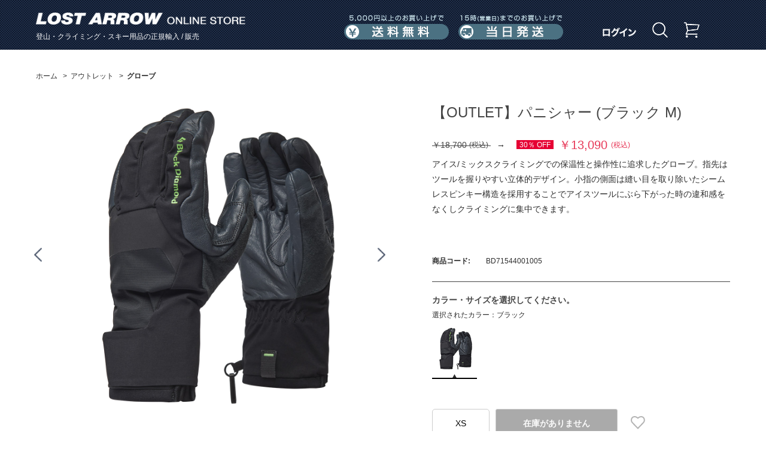

--- FILE ---
content_type: text/html; charset=shift_jis
request_url: https://www.lostarrow.co.jp/store/g/gBD71544001005/
body_size: 28289
content:
<!DOCTYPE HTML PUBLIC "-//W3C//DTD HTML 4.01 Transitional//EN"
    "http://www.w3.org/TR/html4/loose.dtd">
<html lang="ja" xml="ja" xmlns:og="http://ogp.me/ns#" xmlns:fb="http://ogp.me/ns/fb#">
<head>
<meta http-equiv="Content-Type" content="text/html; charset=Shift_JIS">
<title>【OUTLET】パニシャー (ブラック M)(M　ブラック): アウトレット  |  ロストアローオンラインストア</title>
<link rel="canonical" href="https://www.lostarrow.co.jp/store/g/gBD71544001005/">


<meta name="description" content="【OUTLET】パニシャー (ブラック M)(M　ブラック)のページです。登山用品・クライミング用品・スキー用品を販売するロストアローの公式通販サイトです。弊社はブラックダイヤモンド、オスプレー、スカルパ、スマートウール、シートゥサミットの正規輸入代理店です。">
<meta name="keywords" content="ブラックダイヤモンド,Black Diamond,オスプレー(オスプレイ),Osprey,スカルパ,Scarpa,スマートウール,Smart Wool,シートゥサミット,Sea To SummitM,ブラック,(ブラック,/DAT/CHARTS/SIZE_BD_GLOVE_2024.JPG,【OUTLET】パニシャー,1BD9449,2020秋冬,9449,BD71544001005,DATCHARTSSIZE_BD_GLOVE_2024.JPG,M,M),OL202409,アパレル,グローブ,グローブ&amp;ゲイター,パニシャー,ブラック,ブラックダイヤモンド,プリマロフト,新製品,非表示登山用品,クライミング用品,通販,通信販売,オンラインショップ,ショッピング">
<meta http-equiv="content-style-type" content="text/css">
<link rel="stylesheet" type="text/css" href="/css/slider.pro.min.css">
<link rel="stylesheet" type="text/css" href="/css/style.css?t=20260107" media="all">
<link rel="stylesheet" type="text/css" href="/css/display_switch.css" />
<meta http-equiv="content-script-type" content="text/javascript">
<script language="JavaScript" type="text/javascript" src="/lib/jquery.js"></script>
<script language="JavaScript" type="text/javascript" src="/lib/jquery-ui.js"></script>
<script language="JavaScript" type="text/javascript" src="/lib/jquery.balloon.js"></script>
<script language="JavaScript" type="text/javascript" src="/lib/goods/jquery.tile.min.js"></script>
<script language="JavaScript" type="text/javascript" src="/js/common.js"></script>
<script language="JavaScript" type="text/javascript" src="/js/search_suggest.js"></script>
<script language="JavaScript" type="text/javascript" src="/js/user.js"></script>
<script language="JavaScript" type="text/javascript" src="/js/jquery.bxslider.min.js"></script>
<script language="JavaScript" type="text/javascript" src="/js/slick.min.js"></script>
<script language="JavaScript" type="text/javascript" src="/js/jquery.jscrollpane.min.js"></script>
<script language="JavaScript" type="text/javascript" src="/js/jquery.mousewheel.js"></script>
<script language="JavaScript" type="text/javascript" src="/js/jquery.slider.pro.min.js"></script>
<script language="JavaScript" type="text/javascript" src="/js/lostarrow.js?20210413"></script>
<!--[if IE 8]>
<script language="JavaScript" type="text/javascript" src="/lib/efo/pie_ie678.js"></script>
<script language="JavaScript" type="text/javascript" src="/js/init_ie8.js"></script>
<![endif]-->
<link rel="SHORTCUT ICON" href="/favicon.ico">


<!-- Google tag (gtag.js) -->
<script async src="https://www.googletagmanager.com/gtag/js?id=G-JX9S92RDS9"></script>
<script>
  window.dataLayer = window.dataLayer || [];
  function gtag(){dataLayer.push(arguments);}
  gtag('js', new Date());

  gtag('config', 'G-JX9S92RDS9');
</script>



<script type="text/javascript" src="/js/goods_ajax_quickview.js"></script>
<link rel="stylesheet" type="text/css" href="/css/core.css">
<link rel="stylesheet" type="text/css" href="/css/skin.css">
<script>
  (function(i,s,o,g,r,a,m){i['GoogleAnalyticsObject']=r;i[r]=i[r]||function(){
  (i[r].q=i[r].q||[]).push(arguments)},i[r].l=1*new Date();a=s.createElement(o),
  m=s.getElementsByTagName(o)[0];a.async=1;a.src=g;m.parentNode.insertBefore(a,m)
  })(window,document,'script','//www.google-analytics.com/analytics.js','ga');

  ga('create', 'UA-83685986-1', 'auto');
  ga('require', 'displayfeatures');
  ga('require', 'linkid', 'linkid.js');
  ga('send', 'pageview');



</script>
<meta property="og:title" content="【OUTLET】パニシャー (ブラック M)">

<meta property="og:url" content="https://www.lostarrow.co.jp/store/g/gBD71544001005/">
<meta property="og:image" content="https://www.lostarrow.co.jp/img/goods/S/BD71544001A_200.jpg">
<meta property="og:site_name" content="ロストアローオンラインストア">
<meta property="og:type" content="website">


<meta property="og:locale" content="ja_JP">




</head>
<body >




<div class="wrapper_">
	
			<div class="toppage_" id="header">
	<div class="header_inner_ cf">
		<div class="header_main_">
			<h1 id="sitelogo"><a href="/store/"><img src="/img/usr/common/logo.png" alt="ロストアローオンラインストア" width="350" height="20"></a></h1>
			<div class="header_catch_">登山・クライミング・スキー用品の正規輸入 / 販売</div>
		</div>
		<!-- /.headerInner -->

		<div id="headernav" class="cf">
			<div class="info_menu_">
				<ul class="cf">
					<li class="gnav_contact_"><img src="/img/usr/common/header_nav_shippingcost.png" alt="送料無料" width="175" height="42"></li>
					<li class="gnav_guide_"><img src="/img/usr/common/header_nav_sameday.png" alt="当日発送" width="175" height="42"></li>
				</ul>
			</div>
			<!-- /.headerNavInfo -->
			<div class="customer_menu_">
				<ul class="cf">
					<li class="gnav_member_"><a href="/store/customer/menu.aspx"><img src="/img/usr/common/login.png" alt="ログイン" title="ログイン" width="56"  height="16"></a></li>
					<li class="gnav_search_">
					<a href="#"><img src="/img/usr/common/megane.png" alt="商品検索" title="商品検索" width="26" height="26"></a>
						<div class="header_search_">
							<div class="header_search_inner_">
								<div class="header_search_box_">
									<form action="/store/goods/search.aspx" name="search" method="get">
									<input type="hidden" name="search" value="x">
										<dl class="header_search_input_">
											<dt><input type="text" name="keyword" value="" placeholder="キーワードを入力" autocomplete="off" data-suggest-submit="on" class="withSuggestSearch_"/></dt>
											<dd><button><span>検索</span></button></dd>
										</dl>
									</form>
								</div>
								<div class="header_search_detail_"><a href="/store/goods/search.aspx"><img src="/img/usr/common/header_search_detail.png" alt="詳細検索" width="130" height="44"></a></div>
								<div class="header_search_close_"><a href="#"><img src="/img/usr/common/header_search_close.png" alt="閉じる" width="790" height="44"></a>
								</div>
							</div>
							<!-- /.headerSearchInner -->
						</div>
						<!-- /.headerSearch -->
					</li>

					<li class="gnav_cart_"><a href="/store/cart/cart.aspx"><img src="/img/usr/common/cart.png" alt="カート" title="カート" width="26" height="26"></a></li>
				</ul>
			</div>
			<!-- /.headerNavBtn -->
		</div>
		<!-- /.headerNav -->
	</div>
	<!-- /.headerInner -->
</div>
<!-- /header -->

	
	
<div class="container_">
<div class="contents_">

<div class="mainframe_ goods_item_frame_">


<div class="navitopicpath_">
<ul id="bread-crumb-list">
<li itemscope itemtype="http://data-vocabulary.org/Breadcrumb">
  <a href="https://www.lostarrow.co.jp/store/" itemprop="url" class="topicpath_home_">
    <span itemprop="title">ホーム</span>
  </a>
</li>
<li itemscope itemtype="http://data-vocabulary.org/Breadcrumb" itemprop="child">
&gt;<a href="/store/c/c85/" itemprop="url"><span itemprop="title">アウトレット</span></a>
</li>
<li itemscope itemtype="http://data-vocabulary.org/Breadcrumb" itemprop="child">
&gt;<a href="/store/c/c8570/" itemprop="url"><span itemprop="title"><strong>グローブ</strong></span></a>
</li>

</ul>
<br>

</div><div class="clear_"></div>

<input type="hidden" value="BD71544out" id="hidden_variation_group">
<input type="hidden" value="0" id="variation_design_type">
<input type="hidden" value="BD71544001005" id="hidden_goods">
<div class="goodsproductdetail_ cf">
	<div class="goods_left_frame_">
		<div id="gallery" class="goodsimg_ item_img_box_">
			<div id="large_image" class="slider-pro">
				<div class="sp-slides">
					<div class="sp-slide"><a title="【OUTLET】パニシャー (ブラック M)" name="BD71544001005" class="info" href="/img/goods/L/BD71544001A_web.jpg"><img src="/img/goods/L/BD71544001A_web.jpg" alt="【OUTLET】パニシャー (ブラック M)" class="sp-image"></a></div>
					<div class="sp-slide"><a title="【OUTLET】パニシャー (ブラック M)" name="BD71544001005" class="info" href="/img/goods/1/BD71544001B_web.jpg"><img src="/img/goods/1/BD71544001B_web.jpg" alt="【OUTLET】パニシャー (ブラック M)" class="sp-image"></a></div>
					<div class="sp-slide"><a title="【OUTLET】パニシャー (ブラック M)" name="BD71544001005" class="info" href="/img/goods/2/BD71544001C_web.jpg"><img src="/img/goods/2/BD71544001C_web.jpg" alt="【OUTLET】パニシャー (ブラック M)" class="sp-image"></a></div>
					<div class="sp-slide"><a title="【OUTLET】パニシャー (ブラック M)" name="BD71544001005" class="info" href="/img/goods/3/BD71544001D_web.jpg"><img src="/img/goods/3/BD71544001D_web.jpg" alt="【OUTLET】パニシャー (ブラック M)" class="sp-image"></a></div>
					<div class="sp-slide"><a title="【OUTLET】パニシャー (ブラック M)" name="BD71544001005" class="info" href="/img/goods/4/BD71544001E_web.jpg"><img src="/img/goods/4/BD71544001E_web.jpg" alt="【OUTLET】パニシャー (ブラック M)" class="sp-image"></a></div>
					<div class="sp-slide"><a title="【OUTLET】パニシャー (ブラック M)" name="BD71544001005" class="info" href="/img/goods/5/BD71544001F_web.jpg"><img src="/img/goods/5/BD71544001F_web.jpg" alt="【OUTLET】パニシャー (ブラック M)" class="sp-image"></a></div>
					<div class="sp-slide"><a title="【OUTLET】パニシャー (ブラック M)" name="BD71544001005" class="info" href="/img/goods/6/BD71544001G_web.jpg"><img src="/img/goods/6/BD71544001G_web.jpg" alt="【OUTLET】パニシャー (ブラック M)" class="sp-image"></a></div>
					<div class="sp-slide"><a title="【OUTLET】パニシャー (ブラック M)" name="BD71544001005" class="info" href="/img/goods/7/BD71544001H_web.jpg"><img src="/img/goods/7/BD71544001H_web.jpg" alt="【OUTLET】パニシャー (ブラック M)" class="sp-image"></a></div>
				</div>
				
					<div class="sp-thumbnails">
						<img src="/img/goods/L/BD71544001A_web.jpg" class="sp-thumbnail" alt="【OUTLET】パニシャー (ブラック M)" >
						<img src="/img/goods/1/BD71544001B_web.jpg" class="sp-thumbnail" alt="【OUTLET】パニシャー (ブラック M)" >
						
						<img src="/img/goods/2/BD71544001C_web.jpg" class="sp-thumbnail" alt="【OUTLET】パニシャー (ブラック M)" >
						
						<img src="/img/goods/3/BD71544001D_web.jpg" class="sp-thumbnail" alt="【OUTLET】パニシャー (ブラック M)" >
						
						<img src="/img/goods/4/BD71544001E_web.jpg" class="sp-thumbnail" alt="【OUTLET】パニシャー (ブラック M)" >
						
						<img src="/img/goods/5/BD71544001F_web.jpg" class="sp-thumbnail" alt="【OUTLET】パニシャー (ブラック M)" >
						
						<img src="/img/goods/6/BD71544001G_web.jpg" class="sp-thumbnail" alt="【OUTLET】パニシャー (ブラック M)" >
						
						<img src="/img/goods/7/BD71544001H_web.jpg" class="sp-thumbnail" alt="【OUTLET】パニシャー (ブラック M)" >
						
					</div>
				
			</div>
		</div>
		<div id="zoomcontainer">
			<div class="easyzoom easyzoom--overlay">
				<a href="/img/goods/L/BD71544001A_web.jpg"><img src="/img/goods/L/BD71544001A_web.jpg" alt="【OUTLET】パニシャー (ブラック M)" height="675"></a>
			</div>
			<div class="frame_sub_">
				<p class="name_">【OUTLET】パニシャー (ブラック M)</p>
				<p class="easyzoom_close_">close</p>
			</div>
		</div>
		<div id="easyzoom_overlay"></div>
<link rel="stylesheet" type="text/css" href="/css/lightbox.css" media="all" />
<script type="text/javascript" src="/lib/goods/lightbox.js"></script>
<link rel="stylesheet" type="text/css" href="/css/easyzoom.css" media="all" />
<script type="text/javascript" src="/js/easyzoom.js"></script>
<script type="text/javascript" src="/js/goods_zoomjs.js"></script>

<script language="javascript">
function submitCart(goods, reserve) {
	
		var elemgoods = document.createElement('input');
		elemgoods.setAttribute('type','hidden');
		elemgoods.setAttribute('name','goods');
		elemgoods.setAttribute('value', goods);
		document.frm.appendChild(elemgoods);

		if (reserve != null) {
			var elemreserve = document.createElement('input');
			elemreserve.setAttribute('type','hidden');
			elemreserve.setAttribute('name','reserve');
			elemreserve.setAttribute('value', reserve);
			document.frm.appendChild(elemreserve);
		}
		
		document.frm.submit();
	}

jQuery(function(){
	jQuery('.easyzoom').easyZoom();
	jQuery('#large_image .sp-slide a').click(function(){
		var src = jQuery(this).attr('href');
		jQuery('#zoomcontainer a').attr('href', src);
		jQuery('#zoomcontainer a img').attr('src', src);
		jQuery('.easyzoom').easyZoom().data('easyZoom').teardown();
		jQuery('.easyzoom').easyZoom();
		jQuery('#zoomcontainer').show();
		jQuery('#easyzoom_overlay').show();
		return false;
	});
	jQuery('#zoomcontainer .easyzoom_close_, #easyzoom_overlay').click(function(){
		jQuery('#zoomcontainer').hide();
		jQuery('#easyzoom_overlay').hide();
	});
});
</script>
		<div class="clear_"></div>
		
		
		
		
		<div id="block_of_recently" class="goods_slider_recently_box_">
			<div class="recently_">
				<h2>最近見た商品</h2>
<div id="itemHistory">
	<div class="slider_recently_" id="itemHistoryDetail">
		<div class="goods_slider_recently_inner_" >
				
		</div>
	</div>
	<div id="historyCaution" class="disp_block_">
		<span id="messNothing" class="disp_none_">最近見た商品がありません。</span>
		<span id="messRedraw" class="disp_none_">履歴を残す場合は、"履歴を残す"をクリックしてください。</span>
	</div>
	<p class="history_" id="itemHistoryButton" ></p>
	<script type="text/javascript" src="/lib/jquery.cookie.js"></script>
	<input type="hidden" id="js_leave_History" value="0" />
	<script type="text/javascript" src="/js/goods_history.js"></script>
</div>

			</div>
		</div>
	</div>
	<div class="goods_right_frame_">
		<div class="goodsspec_">
			
			<div class="top_comment_" id="spec_goods_comment">
				
				
			</div>
			<h2 class="goods_name_">【OUTLET】パニシャー (ブラック M)</h2>
			<h2 class="goods_price_">
				
				<br><span class="goods_detail_price_ txt_linethrough_">￥18,700
					<span>(税込)</span>
				</span>
				<span style="margin-left: 10px;">→</span>
				
				<span class="goods_detail_price_sale_name_"><span>30％ OFF</span></span>
				<span class="goods_detail_price_sale_">
					￥13,090
					<span>(税込)</span>
				</span>
				
			</h2>
			<table class="formdetail_ goodsspec_">
				<tr>
					<th>商品コード:</th>
					<td id="spec_goods">BD71544001005</td>
				</tr>
				
				
				<tr>
					<div class="goodscomment1_">
					<PRE>アイス/ミックスクライミングでの保温性と操作性に追求したグローブ。指先はツールを握りやすい立体的デザイン。小指の側面は縫い目を取り除いたシームレスピンキー構造を採用することでアイスツールにぶら下がった時の違和感をなくしクライミングに集中できます。</PRE>
					</div>
				</tr>
				
			</table>
			
			<div class="goods_spec_variation_">
				<h2>カラー・サイズを選択してください。</h2>
				<form name="frm" method="POST" action="/store/cart/cart.aspx">
					
							
<div class="goods_select_color_">
	<h3>選択されたカラー：ブラック</h3>
	<ul class="cf">
	<li class="selected">
	<a href="/store/g/gBD71544001005">
		<img src="/img/goods/9/BD71544001A_100.jpg" alt="ブラック" title="ブラック">
	</a>
</li>
	</ul>
</div>

<div class="cartbox_ clfix">
	<div class="sizes_">
	
		<div class="size_  size_DisableStock_" ><div class="size_icon_" onclick="location.href='/store/g/gBD71544001003/';">XS</div>
	<div class="cart_btn_">
	
		<div class="cart_btn_short_">在庫がありません</div>
	
	</div>
	<div class="book_mark_btn_">
		<li><a href="https://www.lostarrow.co.jp/store/customer/bookmark.aspx?goods=BD71544001003&crsirefo_hidden=b8be3e2fa0a244199282ca2dd1033d6d79b37287ce0ec5ded7fe4928ffdd22f2"><img class="btn_bookmark_" src="/img/sys/button/bookmark.png" alt="お気に入りに追加"></a>
<script type="text/javascript">
var add_crsirefo = "b8be3e2fa0a244199282ca2dd1033d6d79b37287ce0ec5ded7fe4928ffdd22f2";
</script></li>
	</div>
	
</div><div class="size_  size_DisableStock_" ><div class="size_icon_" onclick="location.href='/store/g/gBD71544001004/';">S</div>
	<div class="cart_btn_">
	
		<div class="cart_btn_short_">在庫がありません</div>
	
	</div>
	<div class="book_mark_btn_">
		<li><a href="https://www.lostarrow.co.jp/store/customer/bookmark.aspx?goods=BD71544001004&crsirefo_hidden=b8be3e2fa0a244199282ca2dd1033d6d79b37287ce0ec5ded7fe4928ffdd22f2"><img class="btn_bookmark_" src="/img/sys/button/bookmark.png" alt="お気に入りに追加"></a>
<script type="text/javascript">
var add_crsirefo = "b8be3e2fa0a244199282ca2dd1033d6d79b37287ce0ec5ded7fe4928ffdd22f2";
</script></li>
	</div>
	
</div><div class="size_ size_Selected_ size_DisableStock_" ><div class="size_icon_" >M</div>
	<div class="cart_btn_">
	
		<div class="cart_btn_short_">在庫がありません</div>
	
	</div>
	<div class="book_mark_btn_">
		<li><a href="https://www.lostarrow.co.jp/store/customer/bookmark.aspx?goods=BD71544001005&crsirefo_hidden=b8be3e2fa0a244199282ca2dd1033d6d79b37287ce0ec5ded7fe4928ffdd22f2"><img class="btn_bookmark_" src="/img/sys/button/bookmark.png" alt="お気に入りに追加"></a>
<script type="text/javascript">
var add_crsirefo = "b8be3e2fa0a244199282ca2dd1033d6d79b37287ce0ec5ded7fe4928ffdd22f2";
</script></li>
	</div>
	
</div><div class="size_  size_DisableStock_" ><div class="size_icon_" onclick="location.href='/store/g/gBD71544001006/';">L</div>
	<div class="cart_btn_">
	
		<div class="cart_btn_short_">在庫がありません</div>
	
	</div>
	<div class="book_mark_btn_">
		<li><a href="https://www.lostarrow.co.jp/store/customer/bookmark.aspx?goods=BD71544001006&crsirefo_hidden=b8be3e2fa0a244199282ca2dd1033d6d79b37287ce0ec5ded7fe4928ffdd22f2"><img class="btn_bookmark_" src="/img/sys/button/bookmark.png" alt="お気に入りに追加"></a>
<script type="text/javascript">
var add_crsirefo = "b8be3e2fa0a244199282ca2dd1033d6d79b37287ce0ec5ded7fe4928ffdd22f2";
</script></li>
	</div>
	
</div><div class="size_  size_DisableStock_" ><div class="size_icon_" onclick="location.href='/store/g/gBD71544001007/';">XL</div>
	<div class="cart_btn_">
	
		<div class="cart_btn_short_">在庫がありません</div>
	
	</div>
	<div class="book_mark_btn_">
		<li><a href="https://www.lostarrow.co.jp/store/customer/bookmark.aspx?goods=BD71544001007&crsirefo_hidden=b8be3e2fa0a244199282ca2dd1033d6d79b37287ce0ec5ded7fe4928ffdd22f2"><img class="btn_bookmark_" src="/img/sys/button/bookmark.png" alt="お気に入りに追加"></a>
<script type="text/javascript">
var add_crsirefo = "b8be3e2fa0a244199282ca2dd1033d6d79b37287ce0ec5ded7fe4928ffdd22f2";
</script></li>
	</div>
	
</div>
	
	</div>
	<div class="cartbox_under_">
		
			<div class="size_guide_">
				<a href="/dat/charts/Size_BD_Glove_2024.jpg" class="size_guide_link_" target="_blank"><img src="/img/sys/button/size_guide.png" alt="サイズの選び方"></a>
			</div>
		
		<a href="/store/contact/contact.aspx?goods=BD71544001005" class="contact_link_"><img src="/img/sys/button/icon_mail.png" alt="この商品について問い合わせる"></a>
	</div>
	
		<div>
			<ul class="sns">
				<li>
					<div class="fb-share-button" data-href="https://www.lostarrow.co.jp/store/g/gBD71544001005/" data-layout="button" data-size="small" data-mobile-iframe="false"><!--<a class="fb-xfbml-parse-ignore" target="_blank" href="">シェア</a>--></div>
				</li>
				<li></li>
			</ul>
		</div>
	
</div>
<script language="javascript">
	jQuery(".size_:not(.size_Selected_)").hover(
		function(){
			jQuery(this).addClass("size_Selected_");
		},
		function(){
			jQuery(this).removeClass("size_Selected_");
		}
	);

	jQuery(".color2_:not(.color_Selected_)").hover(
		function(){
			jQuery(this).addClass("color_Selected_");
		},
		function(){
			jQuery(this).removeClass("color_Selected_");
		}
	);
	
</script>

						 
					<div id="backorder">
					
					</div>

					
				</form>
			</div>
			

			
			
			
			<div class="goods_description">
				
				<h2>商品説明</h2>
				<ul class="goods_comment2_ul_"><li class="goods_comment2_li_">BD.dry防水透湿インサート</li><li class="goods_comment2_li_">甲にプリマロフト&reg;ゴールド中綿(100g/m<sup>2</sup>)</li><li class="goods_comment2_li_">ゴートレザー製パーム/パームパッチ</li><li class="goods_comment2_li_">固定式フリースライニング(190g/m<sup>2</sup>)</li><li class="goods_comment2_li_">シームレスピンキー構造</li><li class="goods_comment2_li_">TPU製ナックルプロテクション</li><li class="goods_comment2_li_">4ウェイストレッチシェル採用のフィンガー部</li><li class="goods_comment2_li_">パーテックス&reg;シールド・リップストップシェル</li><li class="goods_comment2_li_">スエード製ノーズワイプ</li></ul>
				
				
				<BR />
				<table>
					<tr>
<td class="spec_ttl">ペア重量 </td>
<td class="spec_detail">145g</td>
</tr><tr>
<td class="spec_ttl">温度域 </td>
<td class="spec_detail">-10/2度</td>
</tr>
				</table>
				
			</div>
			
			
		</div>
	</div>
</div>
<!-- aaa -->








<div class="overlayer_"></div>
<div class="popupimg_"><img src="" alt=""><!--<iframe id="myFrame" class="frame" src="" frameborder="0"></iframe>--></div>
<div class="button_close_"><img src="/img/button_close.png" alt="閉じる"></div>
</div>
</div>
<div class="rightmenuframe_">


</div>
</div>
	<div id="footer">
		
				<div class="footer_inner_ cf">
	<div id="footernav">
		<h2><img src="/img/usr/common/footer_logo.png" alt="LOST ARROW" width="168" height="15"></h2>
		<ul>
			<li><a href="/store/pages/company.aspx"><img src="/img/usr/common/footer_list_company.png" alt="会社概要" width="69" height="11"></a></li>
			<li><a href="/store/pages/trade_law.aspx"><img src="/img/usr/common/footer_list_law.png" alt="特定商取引法に基づく表示" width="174" height="11"></a></li>
			<li><a href="/store/pages/privacy_policy.aspx"><img src="/img/usr/common/footer_list_policy.png" alt="プライバシーポリシー" width="146" height="12"></a></li>
			<li><a href="/store/pages/rule.aspx"><img src="/img/usr/common/footer_list_rule.png" alt="ご利用規約" width="80" height="12"></a></li>
			<li><a href="/store/pages/guide.aspx"><img src="/img/usr/common/footer_list_guide.png" alt="ご利用ガイド" width="94" height="12"></a></li>
			<li><a href="/store/pages/faq-store.aspx"><img src="/img/usr/common/footer_list_faq.png" alt="よくあるご質問" width="107" height="12"></a></li>
		</ul>
	</div>
	<!-- /.footerNav -->
	<div class="footer_info_ cf">
		<div class="footer_info_delivery_">
			<h2><img src="/img/usr/common/footer_info_deliver.png" alt="送料・配送について" width="240" height="36"></h2>
			<dl>
				<dt>送料</dt>
				<dd>
					<p class="footer_info_text_">全国一律　500円（税込）</p>
					<p class="footer_info_text_">※ 5000円（税込）以上のお買い上げで<b>送料無料</b>となります。</p>
				</dd>
			</dl>
			<dl>
				<dt>配送</dt>
				<dd>
					<p class="footer_info_text_">弊社営業日の15時までにいただいたご注文は<b>当日出荷</b>いたします。</p>
					<p class="footer_info_note_">※15時以降、もしくは弊社休業日の場合は、翌営業日の出荷になります。</p>
					<p class="footer_info_note_">※ご注文のタイミングにより万一在庫切れとなってしまった場合や、その他やむを得ない事情によりお届けが遅くなる場合などは、弊社よりメールまたはお電話にてお知らせします。</p>
				</dd>
			</dl>
		</div>
		<!-- /.footer_info_delivery_ -->
		<div class="footer_info_payment_">
			<h2><img src="/img/usr/common/footer_info_payment.png" alt="お支払いについて" width="240" height="36"></h2>
			<dl>
				<dt>クレジットカード</dt>
				<dd>
					<p class="footer_info_text_">下記のカードがご利用いただけます。</p>
					<p class="footer_info_img_"><img src="/img/usr/common/footer_info_credit.png" alt="VISA MASTERCARD JCB アメリカン・エキスプレス ダイナース" width="238" height="44"></p>
					<p class="footer_info_note_">「VISA」「MASTERCARD」「JCB」「アメリカン・エキスプレス」「ダイナース」</p>
				</dd>
			</dl>

						<dl>
							<dt>PayPay</dt>
							<dd>
								<p class="footer_info_text_">PayPay決済がご利用いただけます。</p>
								<p class="footer_info_img_"><img src="/img/usr/common/footer_info_paypay.jpg" alt="PayPay" width="123" height="45"></p>

								</dd>
						</dl>

			<dl>
				<dt>代金引換</dt>
				<dd>
					<p class="footer_info_text_">手数料は<b>弊社が負担</b>いたします。</p>
					<!--
					<p class="footer_info_note_">※商品到着時に、配達員に現金にてお支払いください。<br>※配送業者：ヤマト運輸株式会社</p>
					<p class="footer_info_note_">※配送業者：ヤマト運輸株式会社</p>
					<p class="footer_info_note_">「代金引きサービス：宅急便コレクト」についての詳細は、こちらをご覧ください。http://www.yamatofinancial.jp/service/co_3.html</p>
					-->
				</dd>
			</dl>
			<dl>
				<dt>銀行振込</dt>
				<dd>
					<p class="footer_info_text_">前払いでのお支払いとなります。</p>
					<!--
					<p class="footer_info_text_">ご入金確認後、商品の発送準備をいたします。</p>
					<p class="footer_info_note_">※お振込口座番号はメールにてお送りさせていただきます。 <br>※お振込み手数料はお客様のご負担となります。 </p>
					<p class="footer_info_note_">※お振込み手数料はお客様のご負担となります。 </p>
					-->
				</dd>
			</dl>
		</div>
		<!-- /.footer_info_payment_ -->
		<div class="footer_info_contact_">
			<h2><img src="/img/usr/common/footer_info_contact.png" alt="お問い合わせについて" width="240" height="36"></h2>
<!--			<dl>
				<dt>電話によるお問い合わせ</dt>
				<dd>
					<p class="footer_info_tel_"><img src="/img/usr/common/footer_info_tel.png" alt="049-271-7113" width="199" height="22"></p>
					<p class="footer_info_note_">営業時間：11:00～17:00<br>
					（土日祝日及び、当社指定休業日を除く）</p>
					</dd>
			</dl>
-->
						<dl>
							<dt>営業時間について</dt>
							<dd>
								<p class="footer_info_note_">営業時間：11:00～17:00<br>
								（土日祝日及び、当社指定休業日を除く）</p>
								</dd>
						</dl>

			<dl>
				<dt>メールによるお問い合わせ</dt>
				<dd>
					<p class="footer_info_form_"><a href="/store/pages/faq.aspx""><img src="/img/usr/common/footer_info_form.png" alt="お問い合わせフォーム" width="200" height="48"></a></p>
					</dd>
			</dl>
			<dl>
				<dt>コーポレートサイト</dt>
				<dd>
					<span class="footer_info_text_"><a href="https://www.lostarrow.co.jp">www.lostarrow.co.jp</a></span>
				</dd>
			</dl>

			<dl>
				<dt>STORIES</dt>
				<dd>
					<span class="footer_info_text_"><a href="https://stories.lostarrow.co.jp">stories.lostarrow.co.jp</a></span>
				</dd>
			</dl>
		</div>
	</div>
	<!-- /.footer_info_ -->
	<div id="footer_pagetop"><a href=""><img src="/img/usr/common/page_top.png" alt="PAGE TOP" width="160" height="40"></a></div>
</div>
<!-- /.footerInner -->
<div id="copyright">
	このホームページのコンテンツは株式会社ロストアローが有する著作権により保護されています。<br>
すべての文章、画像、動画などを、私的利用の範囲を超えて、許可なく複製、改変、転載することは禁じられています。
	<p class="footer_copy_text"><small>&copy; Copyright 2016 Lost Arrow,Inc. All rights reserved.</small></p>
</div>
<!-- /.footerCopy -->

<script>
    window.onload = function(){
        const loadscript = document.createElement('script');
        loadscript.src = '/js/enhanced_ecommerce_fb.js';
        document.getElementsByTagName('head')[0].appendChild(loadscript);
    }
</script>
		
	</div>
</div>
<div hidden>
 <div id='enhanced-ecommerce-goods'>BD71544001005</div>
 <div id='enhanced-ecommerce-category'>8570</div>
</div>

<div id="fb-root"></div>
<script>(function(d, s, id) {
  var js, fjs = d.getElementsByTagName(s)[0];
  if (d.getElementById(id)) return;
  js = d.createElement(s); js.id = id;
  js.src = "//connect.facebook.net/ja_JP/sdk.js#xfbml=1&version=v2.3";
  fjs.parentNode.insertBefore(js, fjs);
}(document, 'script', 'facebook-jssdk'));
</script>

</body>

</html>



--- FILE ---
content_type: text/css
request_url: https://www.lostarrow.co.jp/css/goods.css?t=20251114
body_size: 34339
content:
@charset "Shift_JIS";

/* --------------------------------------------------------------------
	商品詳細
--------------------------------------------------------------------- */
div.goods_ {
	clear: both;
}
div.leftmenuframe_ div.goods_,
div.rightmenuframe_ div.goods_ {
	margin-bottom:0px;
	clear: both;
}
div.goodsproductdetail_ {
	margin: 16px auto 10px;
	width:100%;
}
table.goodsproductdetail_ {
	width: 100%;
}
table.goodsproductdetail_ td {
	vertical-align: top;
}
span.agree_ {
	float: left;
	margin: 0 7px 20px 0;
}
td.goodscomment_ {
	background-color: #ffffff;
	width: 592px;
}

/* 価格表示 */
h2.goods_price_ {
	margin:0 0 10px 0;
	line-height: 140%;
	text-align: left;
}
.goods_detail_price_pop_ {
	color:#e73656;
	font-size:14px;
}
.goods_detail_price_ {
	color:#444;
	font-size: 100%;
	/*font-size:20px;*/
	/*font-weight:bold;*/
}
.goods_detail_price_ span {
	font-size: 12px;
}
.goods_detail_price_sale_name_ {
	color: #e73656;
}
.goods_detail_price_sale_name_ span {
	margin: 0 5px 0 15px;
	padding: 1px 5px 0;
	/* background: #e73656; */
	background: #e60033;
	font-size: 12px;
	color: #fff;
}
.goods_detail_price_sale_ {
	/*font-size: 26px;*/
	font-size: 140%;
	font-weight: normal;
	color: #e73656;
}
.goods_detail_price_bold_ {
	/*font-size: 26px;*/
	font-size: 140%;
	font-weight: normal;
	color: #000;
}
.goods_detail_price_sale_ span {
	font-size: 12px;
	font-weight: 100;
	/*vertical-align: bottom;*/
}
.goods_detail_price_small_ {
	font-size: 100%;
}
.goods_point_ {
	margin-bottom: 30px;
	font-size: 12px;
	color: #e73656;
}
.goods_point_ img {
	vertical-align: middle;;
}
.goods_point_ span {
	vertical-align: middle;
}
.goods_corde_ {
	margin-bottom: 20px;
	font-size: 12px;
	color: #2d2d2d;
}
.goodscomment1_ {
	margin-bottom: 70px;
	/*font-size: 12px;*/
	color: #2d2d2d;
}
.goodscomment1_ img{
  width:100%;
}
.goods_spec_variation_ {
	/*overflow: hidden;*/
	display: block;
	padding-top: 20px;
	border-top: 1px solid #444;
}
.goods_spec_variation_ h2 {
	margin-bottom: 5px;
	color: #444;
	font-weight: bold;
	font-size: 14px;
}
.goods_select_color_ {
}
.goods_select_color_ h3 {
	font-size: 12px;
	color: #2d2d2d;
}
.goods_select_color_ ul {
	width: 520px;
}
.goods_select_color_ li {
}
.goods_select_color_ li a {
	position: relative;
	float: left;
	width: 75px;
	/*height: 75px;*/
	margin: 10px 10px 0 0;
	font-size: 11px;
	color: #2d2d2d;
	border-bottom: 2px solid transparent;
}
.goods_select_color_ li a img {
	margin-bottom: 1em;
	max-width: 100%;
}
.goods_select_color_ li.selected a::before {
	content: "";
	position: absolute;
	bottom: 0;
	left: 0;
	width: 100%;
	height: 7px;
	background: url(../img/sys/button/icon_uparrow.gif) center center no-repeat;
}
.goods_select_color_ li.selected a {
	border-bottom: 2px solid #000;
}
.goods_select_color_ li a span {
	display: inline-block;
}


/* 商品画像 */
div.goodsimg_ {
	width: 580px;
	margin: 0 23px 50px;
	/*padding: 0 23px;*/
	/*float: left;*/
	/*overflow: hidden;*/
}
td.goodsimg_ {
	padding-right: 20px;
}
div.goodsimg_ .img_L_ {
	width: 535px;
	margin-bottom: 30px;
}
div.goodsimg_ .img_L_ .comment_ {
	margin-top: 5px;
}
div.goodsimg_ .img_c_{
	margin-bottom: 10px;
}
div.goodsimg_ .img_c_ .comment_ {
	margin-top: 5px;
}
.sp-thumbnails {
	width: 560px!important;
}
.sp-bottom-thumbnails .sp-thumbnail-container:nth-child(5n) {
	margin-left: 0;
}
.sp-bottom-thumbnails .sp-thumbnail-container {
	margin: 22px 22px 0 0;
}
.sp-mask {
	margin-bottom: 26px;
}
.sp-horizontal .sp-previous-arrow {
	width: 13px;
	height: 23px;
	background: url(../img/usr/common/slider_contents_prev.png) 0 0 no-repeat;
	-webkit-background-size: contain;
	background-size: contain;
	left: -26px;
}
.sp-horizontal .sp-next-arrow {
	width: 13px;
	height: 23px;
	background: url(../img/usr/common/slider_contents_next.png) 0 0 no-repeat;
	-webkit-background-size: contain;
	background-size: contain;
	right: -26px;
}
.sp-next-arrow:after, .sp-next-arrow:before, .sp-previous-arrow:after, .sp-previous-arrow:before {
	display: none;
}
.sp-selected-thumbnail::before {
	content: '';
	position: absolute;
	width: 117px;
	height: 117px;
	border: 1px solid #cecece;
	box-sizing: border-box;
}



/* 添付ファイル */
dl.attach_ {
	margin: 0 0 10px 0;
}
dl.attach_ dt {
	margin-bottom: 5px;
	padding: 0 0 5px 20px;
	font-weight: bold;
	background: url(../img/sys/file.gif) 0 0 no-repeat;
	border-bottom: 1px dotted #CCC;
}
dl.attach_ dd {
	margin-bottom: 10px;
	padding: 0 0 0 20px;
}

/* 商品画像バリエーション */
div.etc_goodsimg_ {
	width: 100%;
	margin-bottom: 10px;
	overflow: hidden;
}
div.etc_goodsimg_line_ {
	width: 105%;
	margin-bottom: 10px;
	overflow: hidden;
}
div.etc_goodsimg_item_ {
	width: 48px;
	border:#e5e5e5 1px solid;
	margin:0 6px 0 0;
	float: left;
	overflow: hidden;
}
div.etc_goodsimg_item_ img {
	width: 100%;
}

/* 商品スペック */
div.goodsspec_ {
	width: 498px;
	float: right;
}
div.goodsspec_ div.icon_ {
	margin-bottom:10px;
}
div.goodsspec_ div.icon_ span {
	margin:0 3px 0 0;
}
div.icon_ span.icon1_ img,
div.icon_ span.icon2_ img,
div.icon_ span.icon3_ img {
	width:40px;
}
#spec_goods_comment {
	margin-bottom: 5px;
	color: #808080;
        font-size:14px;
}
.goods_brand_bnr_ img{
	width: auto;
	height: 54px;
}
table.goodsspec_ {
	width: 100%;
	margin: 0 0 20px 0;
	font-size: 12px;
	border:none;
}
table.goodsspec_ th {
	width:90px;
	text-align:left;
	padding:5px 0;
	vertical-align:top;
	border:none;
	background: transparent;
}
table.goodsspec_ td {
	text-align:left;
	padding:5px 0;
	vertical-align:top;
	border:none;

}
/**/
/* 入荷案内申込関係 */
div.backorder_variation_unit_ {
	margin-bottom: 10px;
	text-align:right;
	vertical-align:middle;
}

/* カートボタン関係 */
div.cartbox_ {
	margin-top: 50px;
	/*margin-bottom: 10px;*/
	text-align:left;;
	vertical-align:middle;
}
div.cartbox_ input {
	padding:0;
}
div.cartbox_ span.variationlist_ {
	padding-right:4px;
	vertical-align:top;
}

div.cartbox2_ {
	padding:17px 0;
	margin-bottom: 10px;
	text-align:center;
	vertical-align:middle;
	background:#eeeeee;
}

/* バリエーションプルダウン */
div.cartbox_ .variation_pulldown_ {
	margin-bottom: 10px;
}

/* バリエーションボックス */
div.goodsspec_ h2.message_ {
	margin-bottom:10px;
}
div.goodsspec_ p.message_ {
	padding:5px 0 0 0;
	font-size:11px;
	text-align:left;
	clear:both;
}
div.cartbox_ div.colors_ {
	width: 105%;
	margin-bottom:10px;
	text-align:left;
	overflow: hidden;
}
div.cartbox_ div.colors_ div.color_ {
	width:46px;
	height:46px;
	margin:2px 6px 2px 0;
	white-space: nowrap;
	float:left;
}
div.cartbox_ div.colors_ div.color2_ {
	width:46px;
	height:46px;
	margin: 2px 6px 2px 0;
	white-space: nowrap;
	overflow: hidden;
	text-align: left;
	background-position: center;
	float: left;
}
div.cartbox_ div.colors_ div.color_EnableStock_ {
	border:solid 2px #d0d0d0;
	background-color:#FFF;
	cursor:pointer;
}
div.cartbox_ div.colors_ div.color_DisableStock_ {
	border:dashed 2px #d0d0d0;
	background-color:#909090;
	cursor:pointer;
}
div.cartbox_ div.colors_ div.color_Selected_ {
	border:solid 2px #3fbf0d;
	background-color:#ffffff;
}
div.cartbox_ div.colors_ div.color_DisableSelected_ {
	border:dashed 2px #ffc0c0;
	background-color:#909090;
	color:#ffc0c0;
}
div.cartbox_ div.colors_ br,div.cartbox_ div.sizes_ br {
	clear:left;
}
div.cartbox_ div.sizes_ {
	float: left;
	width: 100%;
	text-align:left;
	overflow: hidden;
}
div.cartbox_ div.sizes_ div.size_ {
	display: table;
	width:40px;
	height:36px;
	/*float:left;*/
	/*padding:2px 5px 2px 5px;*/
	margin-bottom: 15px;/*20230630 KTN 20-> 15*/
	/*text-align:center;*/
	table-layout: fixed;
}
div.cartbox_ div.sizes_ div.size_ div{
	/*word-break: keep-all; KTN 20230707*/
	display: table-cell;
	vertical-align: middle;
	line-height:1.2;
	font-size: 14px;
}
div.cartbox_ div.sizes_ div.size_EnableStock_ {
/*	border:dotted 2px #d0d0d0; */
	/*background:#FFF url(../img/sys/size_off.gif) left top no-repeat;*/
	cursor:pointer;
}
div.cartbox_ div.sizes_ div.size_DisableStock_ {
/*	border:dotted 2px #d0d0d0; */
	/*background:#FFF url(../img/sys/size_off.gif) left top no-repeat;*/
	cursor:pointer;
}
div.cartbox_ div.sizes_ div.size_Selected_ {
/*	border:solid 2px #3fbf0d; */
	/*background:#FFF url(../img/sys/size_on.gif) left top no-repeat;*/
}
div.cartbox_ div.sizes_ div.size_DisableSelected_ {
/*	border:dotted 2px #d0d0d0; */
	/*background:#FFF url(../img/sys/size_off.gif) left top no-repeat;*/
	color:#ffc0c0;
}
.goodsproductdetail_ .goodsimg_ div.mask_ {
	position:absolute;
	z-index:10;
	color:#ff4a4a;
	font-weight:bold;
}
.goodsproductdetail_ .goodsimg_ img.src_l_ {
	width: 360px;
}
.size_icon_ {
	/*display: table-cell;*/
	width: 96px;
	height: 48px;/*20230629 KTN 55-> 48*/
	text-align: center;
	background: #fff;
	border-radius: 5px;
	border: 1px solid #ccc;
	color: #000;
	font-size: 18px;
	font-weight: 100;
}

.backorder_btn_ {
	padding-left: 10px;
}

.size_DisableStock_ .size_icon_ {
	background: #fff;
	color: #000;
}

/*20221019 KTN*/
.size_Selected_ .size_icon_{
	width: 96px;
	height: 48px;/*20230629 KTN 55-> 48*/
	text-align: center;
	background: #CEECF5;
	border-radius: 5px;
	border: 2px solid #000;
	color: #000;
	font-size: 18px;
	font-weight: 100;
}
.size_icon_:hover{
	background: #e6f3f7;
}
.size_DisableStock_ .size_icon_ :hover{
	background: #e6f3f7;
}

.cart_btn_ {
	/*display: table-cell;*/
	width: 214px;
	padding-left: 10px;
	border-radius: 5px;
}
.cart_btn_ input:hover {
		filter:alpha(opacity=80);
		-moz-opacity: 0.8;
		opacity: 0.8;
		-webkit-transition: 0.3s ease-in-out;
		-moz-transition: 0.3s ease-in-out;
		-o-transition: 0.3s ease-in-out;
		transition: 0.3s ease-in-out;
}
.cart_btn_short_ {
	text-align: center;
	width: 204px;
	height: 48px;/*20230629 KTN 48->55*/
	background: #aaaaaa;
	border-radius: 3px;
	border: 1px solid #ccc;
	color: #fbfbfb;
	font-weight: bold;
}

.book_mark_btn_ {
	padding-left: 10px;
	width: 58px;
}
.book_mark_btn_ img{
/*	border: 1px solid #ccc;*/
/*	border-radius: 5px;*/
	padding : 12px 12px 14px;
}
.cartbox_under_ {
	float: left;
	width: 500px;
	display: flex;
	margin: 0 auto;
    margin-bottom: 10px;
    margin-top:30px;
}
.size_guide_ {
/*	float: left;
	width: 500px;
	display: flex;
	margin: 0 auto;
    margin-bottom: 20px;*/
}
.size_guide_ .size_guide_link_{
	width: 220px;
	padding-right: 20px;
}
.size_guide_ .contact_link_{
	width: 300px;
}
.clfix:after {content: '';display: block;clear: both;}
.clfix {zoom: 1;}


/**/
/* セット内容一覧 */
div.goods_set_list_ {
}

table.goods_set_ {
	margin: 0 0 20px 0;
	border:none;
	width:100%;
}
table.goods_set_ tr {
	vertical-align:top;
}
table.goods_set_ th {
	text-align: center;
	font-weight: bold;
}
table.goods_set_ td {
	vertical-align: middle;
}
table.goods_set_ td.name_ {
	width: auto;
	text-align: left;
}
table.goods_set_ td.qty_ {
	width: 50px;
	text-align: center;
}
/**/

/**/
/* 店舗在庫 */
table.StoreStore_Frame_ {
	margin: 0 0 20px 0;
	border:none;
	width:100%;
}
table.StoreStore_Frame_ tr {
	vertical-align:top;
}
table.StoreStore_Frame_ th {
	text-align: center;
	font-weight: bold;
}
table.StoreStore_Frame_ td {
	vertical-align: middle;
}
table.StoreStore_Frame_ td.storestock_div_ {
	width: 100px;
	font-weight: bold;
}
table.StoreStore_Frame_ td span.storestock_item_ {
	padding-right: 10px;
}
div.storestock_goodsback_ {
	width: 100%;
	text-align: center;
}
/**/

div.goodsspec_ div.togetherlist_ {
}
div.goodsspec_ div.to_detaillink_ {
	text-align: right;
}
.goodsttl_ {
	padding:10px;
	margin-bottom:10px;
	font-size:12px;
	font-weight:bold;
	background:#e5e5e5;
}
div.goodscomment1_ {
	margin-bottom: 60px;
	word-break: break-all;
	/*line-height: 1.8;*/
}
div.goodscomment2_ {
	margin-bottom: 20px;
}
div.goodscomment3_ {
	margin-bottom: 20px;
}
div.goodscomment4_ {
	margin-bottom: 30px;
}
div.goodscomment5_ {
	margin-bottom: 10px;
}
div.goods_ div.accessory_list_ {
	margin:10px 0px;
}
.goods_photo {
	position: relative;
	top: 0;
	left: 0;
	width: auto;
}
.goods_photo a .goods_large {
	display: block;
	position: absolute;
	width: 1px;
	height: 1px;
	top: 0;
	left: 0;
}
.goods_photo a.goods_popup, .goods_photo a.goods_popup:visited {
	display: block;
	width: auto;
	top: 0;
	left: 0;
}
.goods_photo a.goods_popup:hover {
	background-color: #fff;
}
.goods_photo a.goods_popup:hover .goods_large {
	display: block;
	position: absolute;
	width: auto;
	height: auto;
	top: 0;
	left: 0;
}
.option_buttons_ {
	width:100%;
/*	padding:10px 0;*/
	overflow: hidden;
}
.option_buttons_ li {
/*	margin-top: 10px;*/
	float: right;
	font-size: 13px;
	/*text-decoration: underline;*/
}
.option_buttons_ li a {
	color: #2d2d2d;
}

.option_buttons2_ {
	margin-bottom:30px;
	text-align:center;
	overflow: hidden;
}
.option_buttons2_ li {
	margin:0 2px;
	display:inline;
}

/* SNS */
ul.sns {
	margin-top: 10px;
	list-style:none;
	text-align: right;
}
ul.sns li {
	/*float:left;*/
	display: inline-block;
	 /*margin-right:10px; */
	 margin-bottom:5px;
}

/* 関連商品 */
.accessory_title_ {
	margin-bottom: 10px;
	padding: 8px 8px 8px 10px;
	font-size: 18px;
	font-weight: normal;
	color:#ffffff;
	border-bottom: 1px solid #e5e5e5;
	background:#3fbf0d;
	clear: both!important;
}
.accessory_list_ .StyleT_Frame_ .name_ {
	display:none;
}
.accessory_list_ .StyleT_Frame_ .price_ {
	margin:10px 0;
}

/*　併せて買いたい　*/
.goods_together_box_ {
	width: 100%;
}

/* 商品説明 */
.goods_description {
	margin-top: 40px;/*20230629 KTN 60->40*/
}
.goods_description h2 {
	/*width: 581px;*/
	margin: 40px 0 20px;/*20230629 KTN 80->40*/
	padding: 0 0 5px 0;
	color: #444;
	font-size: 18px;
	font-weight: normal;
/*
	background: url(../img/usr/common/event_ttl.png) 0 bottom no-repeat;
*/
	border-bottom: 1px solid #444;
	letter-spacing: 2px;
}
.goods_description p {
	margin-top: 23px;
	color: #2d2d2d;
	font-size: 14px;
	word-break: break-all;
}
.goods_description table {
	width: 100%;
	/*margin-top: 20px; 20241004 KTN DELETE*/
	color: #2d2d2d;
}
.goods_description tr {}
.goods_description td {
	/*padding: 10px;*/
        padding:10px 5px 10px 8px;
	border-top: 1px solid #eeeeee;
}
.goods_description td.spec_ttl {
	width: 120px;/*140->120*/
	background: #efefef;
	text-align: center;
	border-top: 1px solid #dfdfdf;
	/*letter-spacing: 1em;*/
}
.goods_description tr.spec_first_line td.spec_ttl {
	border-top: 1px solid #efefef;
}
.goods_description td.spec_detail {
	/*padding-left: 20px; KTN DEL*/
	border: 1px solid #eeeeee;
	word-break:break-all
}

/* テクニカルインフォメーション */
.goods_tec_info {
	margin-top: 80px;
}
.goods_tec_info h2 {
	width: 581px;
	margin: 80px 0 0px;
	padding: 0 0 5px 0;
	color: #444;
	font-size: 18px;
	font-weight: normal;
	background: url(../img/usr/commmon/event_ttl.png) 0 bottom no-repeat;
	letter-spacing: 2px;
}
.goods_tec_info_inner {
	margin-top: 30px;
	padding: 30px 30px 10px;
	border: 1px solid #eeeeee;
}
.goods_tec_info_inner dl {
	display: table;
	margin-bottom: 20px;
}
.goods_tec_info_inner dt {
	display: table-cell;
	width: 185px;
	vertical-align: middle;
}
.goods_tec_info_inner dd {
	display: table-cell;

	vertical-align: middle;
}
.goods_tec_info_inner dd span {
	display: inline-block;
	vertical-align: middle;
}
.goods_tec_info_inner dd span.goods_tec_info_txt {
	color: #c30a0a;
	text-decoration: underline;
}
.goods_tec_info_inner dd span.goods_tec_info_icon {
	width: 40px;
	margin-left: 1.5em;
	text-align: center;
}

/* --------------------------------------------------------------------
	商品一覧　共通
--------------------------------------------------------------------- */
.name1_ {
}
.name1_ a {
	text-decoration:none;
}
.goods_filter_ {
}

/* --------------------------------------------------------------------
	商品一覧　サムネイル
--------------------------------------------------------------------- */
div.StyleT_Frame_ {
	width:100%;
	overflow: hidden;
}
div.StyleT_Line_ {
	margin: 0 0 20px 0;
	width: 105%;
	overflow: hidden;
}
div.StyleT_Item_ {
	width:180px;
	margin: 0 30px 0 0;
	float: left;
	text-align: center;
}
div.StyleT_Item_ div.icon_ {
	margin:0 0 5px 0;
	text-align:left;
}
div.StyleT_Item_ div.img_ {
	width:180px;
	height:180px;
	text-align:center;
	vertical-align:middle;
	layout-grid-line:180px;
	display:table-cell;
}
div.StyleT_Item_ div.img_ img {
	max-width:180px;
	max-height:180px;
}
div.StyleT_Item_ div.name_ {
	margin:10px 0;
	text-align:left;
}
div.StyleT_Item_ div.price_ {
	margin: 0 10px 10px 10px;
	text-align:right;
}
div.StyleT_Item_ div.price_ .small_ {
	padding: 0 0 0 3px;
	font-size:10px;
	font-weight:normal;
}
div.StyleT_Item_ div.cart_ {
	text-align:center;
}

/* サイドメニューイベント欄 */
div.leftmenuframe_ div.StyleT_Line_,
div.rightmenuframe_ div.StyleT_Line_ {
	width: 100%;
	margin-bottom:10px;
}
div.leftmenuframe_ div.StyleT_Item_,
div.rightmenuframe_ div.StyleT_Item_ {
	width:130px;
	margin: 0 auto;
	border-bottom:#d5d5d5 1px dotted;
	float:none;
}
div.leftmenuframe_ div.StyleT_Item_ div.img_,
div.rightmenuframe_ div.StyleT_Item_ div.img_ {
	width:100px;
	height:100px;
	padding:0 15px;
	text-align:center;
	vertical-align:middle;
	layout-grid-line:100px;
	display:table-cell;
}
div.leftmenuframe_ div.StyleT_Item_ div.img_ img,
div.rightmenuframe_ div.StyleT_Item_ div.img_ img {
	max-width:100px;
	max-height:100px;
}
div.leftmenuframe_ div.StyleT_Item_ div.name_,
div.rightmenuframe_ div.StyleT_Item_ div.name_ {
	text-align:center;
}

/* --------------------------------------------------------------------
	商品一覧　詳細一覧
--------------------------------------------------------------------- */
div.StyleD_Frame_ {
	width:100%;
	overflow: hidden;
}
div.StyleD_Item_ {
	margin: 0 0 10px 0;
	padding: 0 0 10px 0;
	width: 100%;
	overflow: hidden;
	border-bottom: 1px dotted #CCC;
}
div.StyleD_Frame_ div.img_ {
	margin: 0 10px 0 0;
	float: left;
	display: inline;
	width: 100px;
}
div.StyleD_Frame_ div.img_ img {
	width: 100px;
}
div.StyleD_Frame_ div.desc_ {
	float: left;
	display: inline;
	width: 490px;
	overflow: hidden;
}
div.StyleD_Frame_ div.name_ {
}
div.StyleD_Frame_ div.detail_ {
	width: 100%;
	overflow: hidden;
}
div.StyleD_Frame_ div.detail_ div.spec_ {
	float: left;
	display: inline;
	text-align: left;
	width: 50%;
}
div.StyleD_Frame_ div.cart_ {
	float: right;
	display: inline;
	text-align: right;
	width: 50%;
}
div.StyleD_Frame_ .goodscomment1_ {
	margin-top: 10px;
}

/* --------------------------------------------------------------------
	商品一覧　ピックアップ
--------------------------------------------------------------------- */
div.StyleP_Frame_ {
	width: 100%;
	overflow: hidden;
}
div.StyleP_Line_ {
	width: 105%;
	margin: 0 0 20px 0;
	overflow: hidden;
}
div.StyleP_Item_ {
	width:295px;
	margin: 0 10px 0 0;
	float: left;
	zoom:1;
}
div.StyleP_Item_:after {
	content: "";
	display: block;
	height: 0;
	font-size:0;
	clear: both;
	visibility:hidden;
}
div.StyleP_Item_ div.img_ {
	width: 100px;
	margin: 0;
	padding: 0;
	float: left;
}
div.StyleP_Item_ div.img_ img {
	width: 100px;
}
div.StyleP_Item_ div.desc_ {
	width: 180px;
	margin: 0;
	float: right;
}
div.StyleP_Item_ div.name_ {
	margin: 0 0 10px 0;
}
div.StyleP_Item_ div.price_ {
	margin: 0 0 10px 0;
	text-align:right;
}
div.StyleP_Item_ div.price_ .small_ {
	padding: 0 0 0 3px;
	font-size:10px;
	font-weight:normal;
}

/* --------------------------------------------------------------------
	商品一覧　一覧
--------------------------------------------------------------------- */
table.StyleL_Frame_ {
	margin: 0 0 20px 0;
	border:none;
	width:100%;
}
table.StyleL_Frame_ tr {
	vertical-align:top;
}
table.StyleL_Frame_ th {
	text-align: center;
	font-weight: bold;
}
table.StyleL_Frame_ td {
	vertical-align: middle;
}
table.StyleL_Frame_ td.name_ {
	width: 180px;
}
table.StyleL_Frame_ td.price_ {
	white-space:nowrap;
	text-align:right;
}
table.StyleL_Frame_ td.comment_ {

}
table.StyleL_Frame_ td.stock_ {
	text-align: center;
}
table.StyleL_Frame_ td.cart_ {
	width:50px;
	text-align:right;
}

/* --------------------------------------------------------------------
	商品一覧　リスト
--------------------------------------------------------------------- */
ul.StyleS_Frame_ {
	margin: 0 0 20px 0;
	padding: 0;
}
li.StyleS_Line_ {
	margin: 0;
	padding: 5px 0;
	list-style: none;
	width: 100%;
	overflow: hidden;
	border-bottom: 1px dotted #CCC;
}
li.StyleS_Line_ span {
	padding-right: 1em;
}
li.StyleS_Line_ .name_ {
	display: inline;
}
li.StyleS_Line_ .name1_ {
	padding-right: 1em;
	display: inline;
}
li.StyleS_Line_ .name2_ {
	padding-right: 1em;
	display: inline;
}

/* --------------------------------------------------------------------
	商品一覧　商品名
--------------------------------------------------------------------- */
table.StyleN_Frame_ {
	margin: 0 0 20px 0;
	width: 100%;
}
table.StyleN_Frame_ th {
	width: 40%;
}

/* --------------------------------------------------------------------
	商品一覧　一括購入
--------------------------------------------------------------------- */
table.StyleB_Frame_ {
	margin: 0 0 10px 0;
	border:none;
	width:100%;
}
table.StyleB_Frame_ tr {
	vertical-align:top;
}
table.StyleB_Frame_ th {
	text-align: center;
	font-weight: bold;
}
table.StyleB_Frame_ td {
	vertical-align: middle;
}
table.StyleB_Frame_ td.name_ {
	width: 180px;
}
table.StyleB_Frame_ td.price_ {
	white-space:nowrap;
	text-align:right;
}
table.StyleB_Frame_ td.comment_ {

}
table.StyleB_Frame_ td.stock_ {
	text-align: center;
}
table.StyleB_Frame_ td.qty_ input {
	width: 4em;
}
div.StyleB_Cart_ {
	margin: 0 0 20px 0;
	text-align: right;
}

/* --------------------------------------------------------------------
	商品一覧　チェックリスト
--------------------------------------------------------------------- */
.StyleA_Frame_ {
	width: 100%;
	overflow: hidden;
}
.StyleA_Item_ {
	margin-bottom: 10px;
	padding-bottom: 10px;
	width: 100%;
	overflow: hidden;
	border-bottom: 1px dotted #CCC;
}
.StyleA_Item_ td {
	padding-bottom: 10px;
	vertical-align: top;
}
.StyleA_Item_ td.img_ {
	padding-right: 10px;
	width: 100px;
}
.StyleA_Item_ td.img_ img {
	max-width: 100px;
}
.StyleA_Item_ div.price_ {
	text-align: right;
}
.StyleA_Frame_ div.stock_ {
	text-align: right;
}
.StyleA_Frame_ div.checkbox_ {
	text-align: right;
	white-space: nowrap;
}
.StyleA_Frame_ div.checkbox_ label {
	margin: 0 0 0 5px;
	text-align: right;
	font-weight: bold;
}
/* チェックリスト(子商品追加) */
div.goods_ table.StyleC_Frame_ td.price_ {
	text-align:right;
	white-space: nowrap;
}
div.goods_ table.StyleC_Frame_ td.stock_ {
	text-align:right;
	white-space: nowrap;
}
div.goods_ table.StyleC_Frame_ td.checkbox_ {
	text-align:right;
	white-space: nowrap;
}

/* --------------------------------------------------------------------
	商品一覧　写真付き
--------------------------------------------------------------------- */
table.StyleI_Frame_ {
	margin: 0 0 20px 0;
	border:none;
	width:100%;
}
table.StyleI_Frame_ tr {
	vertical-align:top;
}
table.StyleI_Frame_ th {
	text-align: center;
	font-weight: bold;
}
table.StyleI_Frame_ td {
	vertical-align: middle;
}
table.StyleI_Frame_ td.img_ img {
	width: 50px;
}
table.StyleI_Frame_ td.name_ {
	width: 180px;
}
table.StyleI_Frame_ td.price_ {
	white-space:nowrap;
	text-align:right;
}
table.StyleI_Frame_ td.comment_ {

}
table.StyleI_Frame_ td.stock_ {
	text-align: center;
}
table.StyleI_Frame_ td.cart_ {
	width:50px;
	text-align:right;
}

/* --------------------------------------------------------------------
	商品一覧　ランキング
--------------------------------------------------------------------- */
div.StyleR_Frame_ {
	width: 105%;
	overflow: hidden;
}
div.StyleR_Frame_ ul {
	zoom:1;
}
div.StyleR_Frame_ ul:after {
	content: "";
	display: block;
	height: 0;
	font-size:0;
	clear: both;
	visibility:hidden;
}
div.StyleR_Frame_ ul li {
	width:180px;
	margin: 0 30px 30px 0;
	float: left;
}
div.StyleR_Frame_ ul li div.icon_ {
	margin-bottom:10px;
	overflow:hidden;
}
div.StyleR_Frame_ ul li div.icon_ span {
	width:36px;
	padding:10px 0 0 0;
	margin:0 5px 0 0;
	display:block;
	float:left;
}
div.StyleR_Frame_ ul li div.icon_ span.rank_ {
	width:28px;
	padding:5px 0;
	font-size:13px;
	font-weight:bold;
	text-align:center;
	-moz-text-shadow: 0 -1px 2px #fff;
	-webkit-text-shadow: 0 -1px 2px #fff;
	text-shadow: 0 -1px 2px #fff;
	color:#000;
	background: url(../img/usr/common/rank00.png) 0 0 no-repeat;
}
div.StyleR_Frame_ ul li#rank1 .icon_ span.rank_ {
	background: url(../img/usr/common/rank01.png) 0 0 no-repeat;
}
div.StyleR_Frame_ ul li#rank2 .icon_ span.rank_ {
	background: url(../img/usr/common/rank02.png) 0 0 no-repeat;
}
div.StyleR_Frame_ ul li#rank3 .icon_ span.rank_ {
	background: url(../img/usr/common/rank03.png) 0 0 no-repeat;
}
div.StyleR_Frame_ ul li div.img_ {
	width:180px;
	height:180px;
	text-align:center;
	vertical-align:middle;
	layout-grid-line:180px;
	display:table-cell;
}
div.StyleR_Item_ div.img_ a {
	display: block;
	text-align: center;
}
div.StyleR_Item_ div.img_ img {
	max-width: 180px;
	max-height: 180px;
}
div.StyleR_Item_ div.desc_ {
	width: 180px;
	margin: 0;
}
div.StyleR_Item_ div.name_ {
	margin: 10px 0 10px 0;
}
div.StyleR_Item_ div.price_ {
	margin: 0 0 10px 0;
	text-align:right;
}
div.StyleR_Item_ div.price_ .small_ {
	font-size:11px;
	font-weight:normal;
}

/* --------------------------------------------------------------------
	商品一覧　レコメンド
--------------------------------------------------------------------- */
div.StyleI_Frame_ {
	width:100%;
	overflow: hidden;
}
div.StyleI_Line_ {
	margin: 0 0 20px 0;
	width: 105%;
	overflow: hidden;
}
div.StyleI_Item_ {
	width:180px;
	margin: 0 15px 0 0;
	float: left;
	text-align: center;
}
div.StyleI_Item_ div.icon_ {
	margin:0 0 5px 0;
	text-align:left;
}
div.StyleI_Item_ div.img_ {
	width:180px;
	height:180px;
	text-align:center;
	vertical-align:middle;
	layout-grid-line:180px;
	display:table-cell;
}
div.StyleI_Item_ div.img_ img {
	max-width:180px;
	max-height:180px;
}
div.StyleI_Item_ div.name_ {
	margin:10px 0;
	text-align:left;
}
div.StyleI_Item_ div.price_ {
	margin:10px 0;
	text-align:right;
}

/* --------------------------------------------------------------------
	商品一覧　ヒストリー
--------------------------------------------------------------------- */
div.StyleH_Frame_ {
	width:100%;
	overflow: hidden;
}
div.StyleH_Line_ {
	margin: 0 0 20px 0;
	width: 105%;
	overflow: hidden;
}
div.StyleH_Item_ {
	width:180px;
	margin: 0 15px 0 0;
	float: left;
	text-align: center;
}
div.StyleH_Item_ div.icon_ {
	margin:0 0 5px 0;
	text-align:left;
}
div.StyleH_Item_ div.img_ {
	width:180px;
	height:180px;
	text-align:center;
	vertical-align:middle;
	layout-grid-line:180px;
	display:table-cell;
}
div.StyleH_Item_ div.img_ img {
	max-width:180px;
	max-height:180px;
}

/* --------------------------------------------------------------------
	商品検索
--------------------------------------------------------------------- */
table.search_ {
	margin: 0 auto;
	width: 100%;
	border:1px dotted #CCC;
}
table.search_ th {
	padding-top: 12px;
	text-align: right;
	font-weight: bold;
	white-space: nowrap;
	vertical-align: top;
}
table.search_ td {
	text-align:left;
	font-size: 12px;
	background-color:transparent;
	border-top: none;
	border-right: none;
	border-bottom: 1px dotted #CCC;
	border-left: none;
	vertical-align: middle;
	overflow: hidden;
}
/* 各項目 */
#search_category select,
#search_genre select {
	width: 300px;
}
/**/

div.goods_ div.btn_overlay_ {
	position: absolute;
	text-align:center;
}

div.goods_ div.addcart_overlay_ {
	position: absolute;
	display: none;
}

/* --------------------------------------------------------------------
	クイックビュー
--------------------------------------------------------------------- */
div.QuickView_Frame_ {
	display: none;
	position: absolute;
	z-index: 10000;
	overflow: visible;
	width: auto;
	height: auto;
	margin: 0;
	padding: 4px;
	border: 1px solid rgb(140, 140, 200);
	background: rgb(220, 230, 242);
}
div.QuickView_Line_ {
	overflow: hidden;
	width: 100%;
}
div.QuickView_Item_ {
	display: inline;
	float: left;
	width: 50%;
	margin: 0;
	padding: 0 0 2px 0;
}
div.QuickView_Item_ div.img_ {
	display: inline;
	float: left;
	width: auto;
	margin: 4px;
	padding: 0.1px;
	border: 1px solid rgb(180, 180, 200);
}
div.QuickView_Item_ div.img_:hover {
	border: 1px solid rgb(0, 0, 255);
}

/* 商品説明 */
.goods_function {
	margin-top: 70px;
}
.goods_function_item_{
      margin-bottom:35px;
}
.goods_function h2 {
	/*width: 581px;*/
	margin: 80px 0 29px;
	padding: 0 0 5px 0;
	color: #444;
	font-size: 18px;
	font-weight: normal;
/*
	background: url(../img/usr/common/event_ttl.png) 0 bottom no-repeat;
*/
	border-bottom: 1px solid #444;
	letter-spacing: 2px;
}


.goods_function   img {
    width: 125px;
}
.goods_function   .one-col_ {
    width: 535px;
    margin-bottom:10px;
}

.goods_function p {
	margin-top: 23px;
        margin-bottom:30px;
	color: #2d2d2d;
	font-size: 14px;
	word-break: break-all;
}
.goods_function table {
	width: 100%;
	margin-top: 20px;
	color: #2d2d2d;
}
.goods_function tr {}
.goods_function td {
	padding: 10px;
}

.goods_function div.descption_{
	margin-bottom:10px;
}

.goods_function div.title_ {
	font-size: 16px;
	padding: 0 0 5px 0;
}

/* 20250527 add ↓*/
.goods_function2 {
	margin-top: 70px;
}
.goods_function2 .goods_function_item{
	display: flex; 
	margin-bottom:50px;
}
.goods_function_img_box{
	width:278px;
}
.goods_function_item_margin{
	width:24px;
}
.goods_function_img_box img{
	width:278px;
}
.goods_function_text_box{
	width:278px;
}
.goods_function_title{
	margin-top:70px;
	font-size:16px;
	font-weight:600;
}
.goods_function_text{
	margin-top:20px;
	font-size:14px;
	font-weight:300;
	color:#707070;
}
.goods_function2 h2 {
	/*width: 581px;*/
	margin: 80px 0 29px;
	padding: 0 0 5px 0;
	color: #444;
	font-size: 18px;
	font-weight: normal;

	background: url(../img/usr/common/event_ttl.png) 0 bottom no-repeat;

	border-bottom: 1px solid #444;
	letter-spacing: 2px;
}
/* 20250527 add ↑*/


.goods_discription_link_{
	margin-top: 20px;
}

/*2023/1/26 KTN ADD*/
.goods_discription_button_  {
    display: inline-block;
}
.goods_discription_button_  .goods_discription_button_link_{
    display: inline-block;
   margin: 15px 15px 0 0;

    padding: 10px;
    /*border: 1px solid #ddd;*/
    border: 0px;
    border-radius: 7px;
    /* border-style: none; */
    background-color: #a0cbd1;
    /* border-radius: 5px 5px 5px 5px; */
    text-align: center;
    padding: 7px 5px 7px 25px;
    background-repeat: no-repeat; 
    background-image: url("/img/usr/common/info.png"); 
    background-position:top 10px left 7px;

    width:225px;
	text-decoration:none;

}
/*
.goods_discription_button_link_{
    display:block;
    width:100%;
    height:100%;

}*/

.goods_comment4_title_{
    line-height: 1.6em;
    font-size:16px;

}

.goods_comment4_text_{
    line-height: 1.8em;
    margin-bottom: 8px;
}

/*20231003 KTN ADD*/
.goods_comment2_ul_{
   padding-left:25px;
   margin-bottom: 25px;
}
.goods_comment2_li_{
    list-style-type:disc;
    line-height:1.6em;
    margin-bottom:8px;
}
.aprl_sz_{
    margin-bottom:5px;
}
.aprl_sz_ttl_{
    width:50px;
    display:inline-block;
}
.aprl_sz_vl_{
    width:240px;
    display:inline-block;
}
.sz_{
/*
    margin-top:5px;
    margin-bottom:5px;
*/
}
.sz_ttl_{
    width:72px;
    padding-right:5px;
    display:inline-block;
}
.sz_vl_{
    width:291px;
    display:inline-block;
    margin-bottom:12px;
}

/*20231128 add*/
.goodscomment1_ span a{
    color:#f00;
    text-decoration: underline;
    margin:0 1px;
}

.goods_comment5_title_{
   font-size:21px;
   font-weight:600px;
   margin-bottom: 20px;

}
.goods_comment5_text_{
   font-size:17px;
    line-height:1.8em;
   margin-bottom: 20px;
text-align:left;

}
.goods_comment5_text_center_{
   font-size:17px;
    line-height:1.8em;
   margin-bottom: 20px;
text-align:center;

}
.goods_comment5_bggray_ {
    background-color: #efefef;
    padding: 22px 0 1px 0;
    border-radius: 12px;
    margin-bottom: 25px;
}
.goods_comment5_ul_{
   padding-left:25px;
   margin-bottom: 35px;
text-align:left;
}
.goods_comment5_li_{
    list-style-type:disc;
    line-height:1.6em;
    font-size:17px;
    margin-bottom:8px;
}
.goods_comment5_button_  {
    display: inline-block;
}
.goods_comment5_button_  .goods_comment5_button_link_{
    display: inline-block;
   margin: 15px 15px 0 0;

    border: 0px;
    border-radius: 7px;
    background-color: #FFCC66;/*#a0cbd1;*/
    color:#494949;
    text-align: center;
    padding: 13px 5px 11px 25px;
    background-repeat: no-repeat; 
    background-image: url("/img/usr/common/info.png"); 
    background-position:top 15px left 7px;
    width:250px;
    font-size:15px;
    font-weight:400;

	text-decoration:none;

}
.comment4_img_ {
  width:100%;
  text-align:center;
}


--- FILE ---
content_type: text/css
request_url: https://www.lostarrow.co.jp/css/freepage.css?20240624
body_size: 10241
content:
@charset "UTF-8";

/* --------------------------------------------------------------------
	�t���[�y�[�W�@s_lmr.css�㏑��
--------------------------------------------------------------------- */
div.container_{
	margin: 25px auto;
}
div.container_ div.mainframe_{
	width: 822px;
}
div.leftmenuframe_{
	margin: 0 20px 50px 0;
}
/* --------------------------------------------------------------------
	�t���[�y�[�W�@����
--------------------------------------------------------------------- */
div.freepage_ {
}
div.freepage_narrow_ {
	padding: 0 60px;
}
div.freepage_ .box_ {
	margin-bottom: 20px;
	width: 100%;
	overflow: hidden;
}
div.freepage_ .container_{
	max-width: 1200px;
	width: 100%;
}
div.freepage_ .category_name_{
	margin: 0 0 29px;
	padding: 0 0 5px 0;
	color: #444;
	font-size: 20px;
	font-weight: bold;
	background: url(../img/usr/common/event_ttl.png) 0 bottom no-repeat;
	letter-spacing: 2px;
}
div.freepage_ .innerbox_ {
	padding: 20px;
	background: #fff;
	box-sizing: border-box;
}
div.freepage_ .font_bold_ {
	font-weight: bold;
}
div.freepage_ .border_last_{
	border-bottom: 1px solid #bbb;
}
div.freepage_ .box_contener_{
	width: 100%;
	box-sizing: border-box;
}
div.freepage_ .set_link_{
	display: inline-block;
	float: left;
	margin: 0 4% 0 0;
	width: 22%;
	height: 88px;
	border-bottom: 1px solid #eee;
	vertical-align: middle;
}
div.freepage_ .set_link_:nth-child(4n){
	margin: 0 0 0 0;
}
div.freepage_ .box_contener_ .set_link_:nth-child(1),
div.freepage_ .box_contener_ .set_link_:nth-child(2),
div.freepage_ .box_contener_ .set_link_:nth-child(3),
div.freepage_ .box_contener_ .set_link_:nth-child(4){
	border-top: 1px solid #eee;
}
div.freepage_ .box_item_{
	display: inline-table;
	padding: 5px 15px;
	width: 100%;
	height: 100%;
	background: url(../img/freepage/guide_arrow.png) right center no-repeat;
	text-decoration: none;
}
div.freepage_ .box_item_inner_{
	display: table-cell;
	vertical-align: middle;
}
div.freepage_ .atten_text_{
	margin: 1em 10px;
	padding: 0 0 0 1em;
	text-indent: -1em;
}

/* --------------------------------------------------------------------
	�t���[�y�[�W�@���菤����@�Ɋ�Â��\�L
--------------------------------------------------------------------- */
#trade_contents{
}
#trade_contents .trade_body_ {
	margin: 0 auto 3em;
}
#trade_contents .tablebox_{
	display: table;
	width: 100%;
	padding: 10px 0 0;
	border-collapse: separate;
	box-sizing: border-box;
}
#trade_contents .table_tr_{
	display: table-row;
}

#trade_contents .table_th_{
	display: table-cell;
	padding: 30px;
	width: 30%;
	background: #f0f0f0;
	border-top: 1px solid #bbb;
	font-weight: bold;
	text-align: center;
	vertical-align: middle;
	box-sizing: border-box;
}
#trade_contents .table_td_{
	display: table-cell;
	padding: 30px;
	width: 70%;
	border-top: 1px solid #bbb;
	vertical-align: middle;
	box-sizing: border-box;
}


/* --------------------------------------------------------------------
	�t���[�y�[�W�@�����p�K��
--------------------------------------------------------------------- */
#rule_contents{
}
#rule_contents .rule_body_ {
	margin: 0 auto 3em;
}
#rule_contents .rule_title_ {
	margin: 30px auto 10px;
	font-size: 14px;
	font-weight: bold;
	border-bottom:1px solid #eee;
	word-wrap: break-word;
}
#rule_contents .rule_list_ {
	margin: 0.5em auto 1em;
}
#rule_contents .rule_list_ > li {
	padding: 0 0 0 2em;
	text-indent: -2em;
	list-style-type: none;
	list-style-position: inside;
}
#rule_contents .rule_list_decimal_ {
	margin: 0.5em auto 1em;
}
#rule_contents .rule_list_decimal_ > li {
	padding: 0 0 0 1em;
	text-indent: -1em;
	list-style-type: decimal;
	list-style-position: inside;
}


/* --------------------------------------------------------------------
	�t���[�y�[�W�@��ЊT�v
--------------------------------------------------------------------- */
#company_contents {
}
#company_contents .company_body_ {
	margin: 0 auto 3em;
        margin-top:20px;
}
#company_contents .company_title_ {
	margin: 20px auto;
	font-size: 16px;
	font-weight: bold;
	border-bottom:1px solid #eee;
	word-wrap: break-word;
}
#company_contents .tablebox_{
	display: table;
	width: 100%;
	padding: 10px 0 0;
	border-collapse: separate;
	box-sizing: border-box;
}
#company_contents .table_tr_{
	display: table-row;
}

#company_contents .table_th_{
	display: table-cell;
	padding: 30px;
	width:30%;
	background: #f0f0f0;
	border-top: 1px solid #bbb;
	font-weight: bold;
	text-align: center;
	vertical-align: middle;
	box-sizing: border-box;
}
#company_contents .table_td_{
	display: table-cell;
	padding: 30px;
	width: 70%;
	border-top: 1px solid #bbb;
	vertical-align: middle;
	box-sizing: border-box;
}
#company_contents p{
        line-height:1.7em;
        margin-bottom:5px;
}

/* --------------------------------------------------------------------
	�t���[�y�[�W�@�����p�K�C�h
--------------------------------------------------------------------- */
#guide_contents {
}
#guide_contents .guide_body_ {
	margin: 0 auto 3em;
}
.guide_body_ p{
       padding-left:10px;
}
.guide_body_ ul{
       padding-left:10px;
}

#guide_contents .guide_title_ {
	margin: 45px auto 10px;
	font-size: 19px;
	font-weight: bold;
	border-bottom: 1px solid #eee;
	word-wrap: break-word;
}
#guide_contents .guide_title_h4_ {
	font-size: 16px;
	margin: 20px auto 5px;
	font-weight: bold;
	word-wrap: break-word;
}
#guide_contents .guide_list_ {
	margin: 0.5em auto 1em;
}
#guide_contents .guide_list_ > li {
	padding: 0 0 0 2em;
	text-indent: -2em;
	list-style-type: none;
	list-style-position: inside;
}
#guide_contents .guide_list_disc_ {
	margin:0.2em 0;
	padding: 0 0 0 3em;
}
#guide_contents .guide_list_disc_ > li {
	padding: 0;
	text-indent: 0;
	list-style-type: disc;
	list-style-position: outside;
}


/* --------------------------------------------------------------------
	�t���[�y�[�W�@�悭���鎿��
--------------------------------------------------------------------- */
#qa_contents {
}
#qa_contents .qa_body_ {
	margin: 0 auto 3em;
}
#qa_contents .qa_title_ {
	margin: 30px auto 5px;
	font-size: 14px;
	font-weight: bold;
	border-bottom: 1px solid #eee;
	word-wrap: break-word;
}
#qa_contents .qa_list_ {
	margin: 0.5em auto 1em;
}
#qa_contents .qa_list_ > .qa_list_child_ {
	padding: 0 0 0 2.5em;
	list-style-type: none;
	list-style-position: inside;
}
#qa_contents .qa_list_disc_ {
	margin: 0.5em 0;
	padding: 0 0 0 3em;
}
#qa_contents .qa_list_disc_ > .qa_list_child_ {
	padding: 0;
	text-indent: 0;
	list-style-type: disc;
	list-style-position: outside;
}
#qa_contents .text_question_{
	color: #00f;
}
#qa_contents .text_answer_{
	color: #f00;
}
#qa_contents .text_padding_{
	padding:0 0 0 1em;
}


/* --------------------------------------------------------------------
	�t���[�y�[�W�@�v���C�o�V�[�|���V�[
--------------------------------------------------------------------- */
#privacy_contents{
}
#privacy_contents .privacy_body_ {
	margin: 0 auto 3em;
}
#privacy_contents .privacy_title_ {
	margin: 30px auto 10px;
	padding-bottom: 0.5em;
	font-size: 14px;
	font-weight: bold;
	border-bottom: 1px solid #eee;
	word-wrap: break-word;
}
#privacy_contents .privacy_list_num_ {
	padding: 0 0 0 1em;
}
#privacy_contents .privacy_list_num_ li{
	padding: 0 0 0 1em;
	text-indent: -1.3em;
	list-style-type: decimal;
	list-style-position: inside;
}


/* --------------------------------------------------------------------
	�t���[�y�[�W�@�ėp�e���v���[�g
--------------------------------------------------------------------- */
#tmpl_contents  .freepage_{
       margin:3px 0px 0px 0px ;
}
#tmpl_contents .tmpl_body_ {
	margin: 0 auto 3em;
}
#tmpl_contents .tmpl_title_ {
	margin: 30px auto 15px;
	font-size: 17px;
	font-weight: bold;
	border-bottom: 1px solid #eee;
	word-wrap: break-word;
}
#tmpl_contents .tmpl_title_h4_ {
	margin: 10px auto 10px;
	font-size: 16px;
	font-weight: bold;
	word-wrap: break-word;
}

#tmpl_contents .tmpl_image_box_left_ {
	display:flow-root;
}

#tmpl_contents .tmpl_image_box_right_ {
	display:flow-root;
}

#tmpl_contents .tmpl_image_box_center_ {
	text-align:center;
}

#tmpl_contents .tmpl_img_comment_left_ {

}

#tmpl_contents .tmpl_img_comment_right_ {

}

#tmpl_contents .tmpl_img_comment_center_ {
      margin:0 auto;
      text-align:left;
      width:60%;
}

#tmpl_contents .tmpl_image_left_ {
	float:left;
	margin: 0px 5px 0px 3px;
}

#tmpl_contents .tmpl_image_right_ {
	float:right;
	margin: 0px 5px 0px 3px;
}

#tmpl_contents .tmpl_image_center_ {
	margin: 0px 5px 0px 3px;
}

#tmpl_contents .tmpl_button_ {
      text-align:center;
}

#tmpl_contents .tmpl_link_button_ {
      text-align:center;
}

#tmpl_contents .tmpl_link_button_ {
    background: #004880;
    border-radius: 5px;
    color: #fff;
    cursor: pointer;
    display: inline-block;
    font-size: 18px;
    height: 44px;
    line-height: 44px;
    max-width: 100%;
    padding: 0 20px;
    text-align: center;
    white-space: nowrap;
}

#tmpl_contents .tmpl_bg_gray_ {
      background-color:#d3d3d3;
      padding:12px 10px 12px 10px;
}

#tmpl_contents .tmpl_bg_blue_ {
      background-color:#e6e6fa;
      padding:12px 10px 12px 10px;
}

#tmpl_contents .tmpl_bg_orange_ {
      background-color:#ffe4b3;
      padding:12px 10px 12px 10px;
}
#tmpl_contents p {
      line-height: 1.7em;
}
/* 20240325 homma */

#tmpl_contents .document_body_ {
	width: 85%;
	margin: 0 10% 3em 5%;
}
#tmpl_contents .document_h4 {
	margin: 30px auto 30px;
	font-size: 17px;
	font-weight: bold;
	word-wrap: break-word;
}
#tmpl_contents .document_date {
	font-size: 14px;
	margin: 0 20px 18px;
	text-align: right;
}
#tmpl_contents .document_paragraph p {
	font-size: 15px;
	margin-bottom: 18px;
	text-indent: 1em;
} 
#tmpl_contents .document_signature {
	font-size: 14px;
	margin-bottom: 18px;
	text-align: right;
}
#tmpl_contents .document_list {
 padding: 10px 20px 30px 20px;
}
#tmpl_contents .document_list p {
  text-indent: -1em;
  padding-left: 1em;
  margin: 0;
}


--- FILE ---
content_type: text/css
request_url: https://www.lostarrow.co.jp/css/search_suggest.css
body_size: 704
content:
@charset "Shift_JIS";

#search_suggest_area_ {
	position:absolute;
	display:block;
	z-index:199999;
	text-align:left;
	background-color:#ffffff;
	border:solid 1px #cccccc;
	padding:5px;
}

.suggest_keyword_ {
    padding: 2px;
}

.suggest_keyword_entry_ {
    display: block;
    color: #000;
    text-decoration: none;
}

.suggest_goods_ {
	width:370px;
	min-height:60px;
	padding:2px;
	display:block;
	clear:both;
}

.suggest_goods_img_ {
	display:inline-block;
	float:left;
	width:60px;
}
.suggest_goods_img_ img {
	width:60px;
	height:60px;
}

.suggest_goods_name_,
.suggest_goods_comment_,
.suggest_goods_price_ {
	display:inline-block;
	float:left;
	width:300px;
	margin-left:10px;
}

.suggest_keyword_:hover, .suggest_goods_:hover  {
    background-color:#dedede;
    cursor:pointer;
    cursor:hand;
}



--- FILE ---
content_type: text/css
request_url: https://www.lostarrow.co.jp/css/freepage_template.css?t=20260107
body_size: 14692
content:
/*-------------------------------------------------------------
	フリーページ　汎用テンプレート
--------------------------------------------------------------------- */
.free_tmpl_freepage_{
       margin:0px 0px 0px 0px ;
       font-family:"ヒラギノ角ゴ ProN W3", HiraKakuzProN-W3,system-ui;
       color:#555555;
}
/* ------- タイトルの左右に横線 ---------- */
.free_tmpl_title-border_ {
       margin:40px 0px 28px 0px ;
       display: flex;
       align-items: center;
       text-align: center;
       font-size:28px;
       font-weight:900;
       color:#555555;

}
.free_tmpl_title-border_:before,
.free_tmpl_title-border_:after {
       border-top: 4px solid;
       border-color:#555555;
       content: "";
       flex-grow: 1;
}
.free_tmpl_title-border_:before {
       margin-right: 1rem;
}
.free_tmpl_title-border_:after {
       margin-left: 1em;
}
.free_tmpl_contents_title_{
      margin:30px 0 0px 0;
      color:#2D2D2D;
      font-size:22px;
      font-weight:600;

}
.free_tmpl_contents_title_ a:hover{
      text-decoration:none;

}
/* --------- 目次 -------- */
.free_tmpl_contents_list_title_{
      margin:30px 0 10px 0;
      color:#2D2D2D;
      font-size:22px;
      font-weight:600;

}
.free_tmpl_contents_list_ li{
       list-style: disc;
       margin-left:20px;
       font-size:16px;
       font-weight:500;
       color:#2d2d2d;
       letter-spacing:1px;
       line-height:2.3;
}
.free_tmpl_contents_list_none_{
       list-style: none!important;
       margin-left:20px;
       font-size:16px;
       font-weight:500;
       color:#2d2d2d;
       letter-spacing:1px;
       line-height:2.3;
}
.free_tmpl_contents_list_ a{
       text-decoration:none;
}
.free_tmpl_contents_list_none_ a{
       text-decoration:none;
}
.free_tmpl_contents_list_alpha_ ul{
}
.free_tmpl_contents_list_alpha_ li{
       list-style: upper-alpha;
       margin-left:20px;
       font-size:16px;
       font-weight:500;
       color:#2d2d2d;
       line-height:2.3;
}

/* ------- コメント ---------- */
.free_tmpl_comment_text_{
       margin:0px 0px 14.4px 0px ;
       font-size:16px;
       font-weight:500;
       color:#2d2d2d;
       /*letter-spacing:1px;*/
       line-height:1.8;
}
.free_tmpl_comment_text2_{
       margin:0px 0px 14.4px 0px ;
       font-size:15px;
       font-weight:500;
       color:#2d2d2d;
       /*letter-spacing:1px;*/
       line-height:1.7;
}
.free_tmpl_comment_title_{
       margin:15px 0px 15px 0px ;
       font-size:17px;
       font-weight:700;
       color:#2d2d2d;
       /*letter-spacing:1px;*/
}
.free_tmpl_comment_title_navy_{
       margin:15px 0px 15px 0px ;
       font-size:16px;
       font-weight:700;
       color:#0B2245;
       /*letter-spacing:1px;*/
}
.free_tmpl_comment_text_small_{
       margin-bottom:10px;
       font-size:14px;
       font-weight:400;
       color:#2d2d2d;
       letter-spacing:1px;
       line-height:20px;
}
.free_tmpl_comment_text_large_lb_{ /* KADD */
       margin:0px 0px 0px 0px ;
       font-size:18px;
       font-weight:400;
       color:#3399cc;
       line-height:22px;
}
.free_tmpl_comment_text_bld_{ /* KADD */
       margin:0px 0px 0px 0px ;
       font-size:15px;
       font-weight:500;
       color:#2d2d2d;
       white-space: nowrap;
       line-height:1.7;
}
.free_tmpl_comment_title_gray_{ /* KADD */
      margin:70px 0px 10px 0px;
      color:#707070;
      font-size:22px;
      font-weight:500;
}



/* ------- グレーの吹き出し ---------- */
.free_tmpl_speech_balloon_{
       background-color:#555555;
       margin:50px 0px 0px 0px ;
       padding:19px 0 19px 0;
       text-align:center;
       color:#FFFFFF;
       font-size:21px;
       font-weight:700;
       letter-spacing:2px;
}

.free_tmpl_speech_balloon_triangle_{
       width: 0;
       height: 0;
       border-style: solid;
       border-width: 15px 15px 0 15px;
       border-color: #555555 transparent transparent transparent;
      margin-left: auto;
      margin-right: auto;
}
/* ------- 吹き出し以下のコンテンツブロック ---------- */
.free_tmpl_contents_block_{
       margin:0px 20px 0px 20px ;
}
.free_tmpl_inner_contents_block_{


}

/* ------- 背景青の見出し ---------- */
.free_tmpl_blue_title_
{
       margin:40px 0px 30px 0px ;
       padding:7px 15px 7px 15px ;
       background-color:#A4D1CB;
       color:#555555;
       font-size:19px;
       font-weight:600;
     /*   letter-spacing:1px;*/
}

/* ------- 背景グレーの見出し ---------- */
.free_tmpl_gray_title_
{
       margin:0px 80px 0px 80px ;
       padding:0px 0px 0px 30px ;
       background-color:#F1F1F1;
       color:#555555;
       font-size:18px;
       font-weight:600;
       line-height:40px
     /*   letter-spacing:1px;*/
}

/* ------- リスト ---------- */
.free_tmpl_ul_{
       margin:20px 0px 30px 20px ;
}

.free_tmpl_li_{
       list-style: disc;
       font-size:16px;
       font-weight:500;
       color:#2d2d2d;
       letter-spacing:1px;
       line-height:28.8px;
}

/* ------- 角丸グレーのブロック ---------- */
.free_tmpl_kadomaru_block_{
    margin:20px 0px 40px 0px ;
    border:4px solid #CCCCCC;
    border-radius: 10px;
    padding:15px 15px 20px 15px ;
}


/* ------- テキストリンク ---------- */
.free_tmpl_link_text_{
       color:#707070!important;
       font-size:16px;
       font-weight:600;
       letter-spacing:1px;
}
.free_tmpl_link_text_:hover{
       color:#E4940F!important;
       text-decoration:none;
}
.free_tmpl_link_top_{
       margin:30px 0px 0px auto;
    text-align:right;
    width:822px;
}
.free_tmpl_link_top_triangle_{
    display:inline-block;
    width: 0;
    height: 0;
    border-style: solid;
    border-width: 0 10px 15px 10px;
    border-color: transparent transparent #004880 transparent;
    margin:2px 3px 0 0;
}
.free_tmpl_link_top_text_{
        display:inline-block;
       color:#555555;
       text-align:center;
       font-size:15px;
       font-weight:600;
       letter-spacing:1px;
}
/* ------- 画像リンク ---------- */
.free_tmpl_link_img_{
}

/* ------- 固定幅ボックス---------- */
.free_tmpl_fix_width_{
      width:580px;
      margin-left: auto;
      margin-right: auto;
}
.free_tmpl_width600_{
      margin-left: 111px;
      margin-right: 111px;
}
.free_tmpl_width560_{
      margin-left: 131px;
      margin-right: 131px;
}

.free_tmpl_pc_center_{
      text-align:center;
}


/* ------- R値見出し---------- */
.free_tmpl_title_R01_{
       margin:60px 0px 0px 0px ;
       background-color:#E4940F;
}
.free_tmpl_title_R02_{
       margin:60px 0px 0px 0px ;
       background-color:#A4D1CB;
}
.free_tmpl_title_R03_{
       margin:60px 0px 0px 0px ;
       background-color:#8599A4;
}
.free_tmpl_title_R04_{
       margin:60px 0px 0px 0px ;
       background-color:#0B2245;
}

/* ------- R値サブ見出し---------- */
.free_tmpl_title_h4_R01_{
       background-color:#E4940F;
       margin:40px 0px 10px 0px ;
       padding:0px 0px 1px 8px ;
       
}
.free_tmpl_title_h4_R02_{
       background-color:#A4D1CB;
       margin:40px 0px 10px 0px ;
       padding:0px 0px 1px 8px ;
       
}
.free_tmpl_title_h4_R03_{
       background-color:#8599A4;
       margin:40px 0px 10px 0px ;
       padding:0px 0px 1px 8px ;
       
}
.free_tmpl_title_h4_R04_{
       background-color:#0B2245;
       margin:40px 0px 10px 0px ;
       padding:0px 0px 1px 8px ;
       
}
.free_tmpl_title_h4_comment_{
       padding:3px 0px 3px 10px ;
       background-color:#FFFFFF;
       font-size: 17px;
       font-weight: 600;
       color:#555555;
       letter-spacing:1px;
}

 .free_tmpl_body_ {
	margin: 0 auto 3em;
}
 .free_tmpl_title_ {
	margin: 30px auto 15px;
	font-size: 30px;
       color:#555555;
       text-align: center;
	font-weight: bold;
}
 .free_tmpl_title_h4_ {
	margin: 10px auto 10px;
	font-size: 17px;
	font-weight: bold;
	word-wrap: break-word;
	color:#2d2d2d;
}



 .free_tmpl_box_flow_ {
	display:flow-root;
        flex-wrap:nowrap;
        width:100%; 
	margin: 18px 0 0 0;
}

 .free_tmpl_box_center_ {
	text-align:center;
}

 
 .free_tmpl_comment_center_ {
      margin:0 auto;
      text-align:left;
      width:60%;
}

 .free_tmpl_box_left_ {
	float:left;
	margin: 0px 20px 20px 0px;
}

 .free_tmpl_box_auto_ {
	float:auto;
	margin: 0px 0px 20px 0px;
}

 .free_tmpl_box_right_ {
	float:right;
	margin: 0px 0px 20px 20px;
}

 .free_tmpl_box_LR_right_ {
	float:right;
	margin: 0px 0px 20px 10px;
}

 .free_tmpl_box_LR_left_ {
	float:left;
	margin: 0px 10px 20px 0px;
}

 .free_tmpl_image_center_ {
	margin: 0px 5px 0px 3px;
}

.free_tmpl_box_caption_{
       color:#2D2D2D;
       text-align:center;
       font-size:13px;
       line-height:1.4;
       margin: 15px 0px 0px 0px;
}


/* ------- 青いボタンリンク ---------- */
 .free_tmpl_button_ {
      text-align:center;
}
 .free_tmpl_link_button_ {
    color:#FFFFFF!important;
    background-color: #004880;
    border-radius: 5px;
    cursor: pointer;
    display: inline-block;
    font-size: 15px;
    font-weight:700;
    height: 41px;
    line-height: 41px;
    max-width: 100%;
    padding: 0 45px 0 45px;
    margin: 30px 0 0 0;
    text-align: center;
    text-decoration: none;
    white-space: nowrap;
}
.free_tmpl_link_button_:hover{
       text-decoration:none;
}

/* ------- 黄色いボタンリンク ---------- */
 .free_tmpl_link_button_yl_ {
    color:#FFFFFF!important;
    background-color: #ffcc33;
    border-radius: 5px;
    cursor: pointer;
    display: inline-block;
    font-size: 15px;
    font-weight:700;
    height: 41px;
    line-height: 41px;
    max-width: 100%;
    padding: 0 45px 0 45px;
    margin: 30px 0 0 0;
    text-align: center;
    text-decoration: none;
    white-space: nowrap;
}
.free_tmpl_link_button_yl_:hover{
       text-decoration:none;
}




/* ------ スペーサー --------*/
.free_tmpl_spacer_10_{
      height:10px;
}
.free_tmpl_spacer_20_{
      height:20px;
}
.free_tmpl_spacer_25_{
      height:25px;
}
.free_tmpl_spacer_30_{
      height:30px;
}
.free_tmpl_spacer_50_{
      height:50px;
}
.free_tmpl_spacer_150_{
      height:150px;
}

 .free_tmpl_bg_gray_ {
      background-color:#d3d3d3;
      padding:12px 10px 12px 10px;
}

 .free_tmpl_bg_blue_ {
      background-color:#e6e6fa;
      padding:12px 10px 12px 10px;
}

 .free_tmpl_bg_orange_ {
      background-color:#ffe4b3;
      padding:12px 10px 12px 10px;
}

.free_tmpl_video {
position: relative;
height: 0;
padding: 30px 0 56.25%;
overflow: hidden;
}

.free_tmpl_video iframe {
position: absolute;
top: 0;
left: 0;
width: 100%;
height: 100%;
}

/*  アコーディオン　*/
input.toggle {
	display: none;

}
label.Label {		/*タイトル ------------------------ */
	padding: 1em;
	display: block;
	color: #3399cc;
	font-size: 16px;
	font-weight:400;
	border-bottom: 2px solid ;
	background:#fff;
	cursor:pointer

}
label.Label::before{		/*タイトル横の矢印*/
	content:"";
	width: 6px;
	height: 6px;
	border-top: 2px solid ;
	border-right: 2px solid ;
	-webkit-transform: rotate(45deg);
	position: absolute;
	top:calc( 50% - 3px );
	right: 20px;
	transform: rotate(135deg);
}
.Label,
.content {
	-webkit-backface-visibility: hidden;
	backface-visibility: hidden;
	transform: translateZ(0);
	transition: all 0.3s;
}
.content {		/*本文*/
	height: 0;
	margin-bottom:10px;
	padding:0 20px;
	overflow: hidden;
}
.toggle:checked + .Label + .content {	/*開閉時*/
	height: auto;
	padding:20px ;
	transition: all .3s;
}
.toggle:checked + .Label::before {
	transform: rotate(-45deg) !important;
}

.free_tmpl_buttons_{
        display:inline-block;
}

.free_tmpl_button2_{
        width:220px;
        margin:0px 20px 40px 20px;
}

.remodal-cancel {
  color: #fff;
  background: #d3d3d3;
  background-color: #333!important;

  width: 75%;
  margin-top: 25px!important;
}
.remodal-cancel:hover {
  background: #696969!important;
}

div.content iframe{
    width:560px;
    height:315px;

}
iframe.youtube{
    width:600px;
    height:337px;
}
span.refuse{
    text-align:center;
    width:240px;
}

div.sp_only{
    display:none;
}
.free_tmpl_freepage_ .content a{
    font-weight:700!important;
    color: #004880;
    font-size:16px;
}

.free_tmpl_freepage_ .content a:hover{
    color: #166aab;
    text-decoration:none;
}
.free_tmpl_freepage_ .content p{
   line-height:25px;
   font-size:15px;
   vertical-align:middle;
}

.free_tmpl_description_box_{
   margin-bottom:30px;
}

.free_tmpl_description_img_{
   display:inline-block;
   width:200px;
}

.free_tmpl_description_text_{
   display:inline-block;
   margin-left:30px

}
.free_tmpl_description_item_{
       font-size:16px;
       font-weight:400;
       color:#2d2d2d;
       margin-bottom:5px;
}

.free_tmpl_description_item_title_{
   display:inline-block;
   width:150px;
}
.free_tmpl_description_item_value_{
   display:inline-block;
   letter-spacing:2px;

}

/*20230911 KTN ADD*/
.free_tmpl_rating_item_{
       font-size:16px;
       font-weight:500;
       color:#2d2d2d;
       margin-bottom:5px;
       width:100%;
	
}
.free_tmpl_rating_value_{
       font-size:16px;
       font-weight:500;
   display:inline-block;
   letter-spacing:2px;
   width:120px;
   vertical-align:top;
}
.free_tmpl_rating_text_{
       font-size:16px;
       font-weight:500;
   display:inline-block;
  width:470px;
}

.free_tmpl_text_caution_{
    color:#ff8040;
}

.free_tmpl_event_title_ {
    width: 820px;
    margin: 10px 0 29px;
    padding: 0 0 5px 0;
    color: #444;
    font-size: 19px;
    font-weight: 500;
    letter-spacing: 1px;
    border-bottom:solid 1px;
}

.free_tmpl_img_center_{
    text-align:center;
}
.free_tmpl_img_center_ img{
    width:60%;

}

.free_tmpl_bgsw_{
   width:100%;
   background-image: url("/img/usr/smartwool/2023FWsocks/back_color.jpg");
   background-repeat: repeat-y;
   background-size:100% auto;
}

.repair_ul_ li{
    list-style: disc;
    margin-left: 20px;
    margin-bottom:4px;
    line-height:1.6;
}

.free_tmpl_quatation_box_{
  width:450px;
  margin:30px auto;
}
.free_tmpl_quatation_text_{
  font-style: oblique;
  font-size:17px;
  line-height:1.7;
}
.free_tmpl_quatation_remarks_{
  font-size: 14px;
  font-weight:300;
}
.free_tmpl_quatation_remarks_ a{
 text-decoration:underline;
 color:blue;
}



--- FILE ---
content_type: text/css
request_url: https://www.lostarrow.co.jp/css/easyzoom.css
body_size: 1713
content:
/**
 * EasyZoom core styles
 */
#easyzoom_overlay {
	display: none;
	position: fixed;
	left: 0;
	top: 0;
	width: 100%;
	height: 100%;
	opacity: 0.4;
	background: #000;
	z-index: 100;
}
#zoomcontainer {
	display: none;
	position: absolute;
	top: 100px;
	left: 0;
	right: 0;
	width: 960px;
	text-align: center;
	margin: 0 auto;
	z-index: 1000;
}
#zoomcontainer .frame_sub_ {
	overflow: hidden;
}
#zoomcontainer .frame_sub_ .name_ {
	float: left;
	color: #fff;
	font-size: 14px;
	font-weight: bold;
	margin: 10px 0 0;
	letter-spacing: 0.6px;
}
#zoomcontainer .easyzoom_close_ {
	overflow: hidden;
	text-indent: -9999px;
	text-align: left;
	margin: 5px 0 0;
}
#zoomcontainer .easyzoom_close_:after {
	content: "";
	display: block;
	float: right;
	width: 30px;
	height: 30px;
	background: url(../images/close.png) top right no-repeat;
}

.easyzoom {
	position: relative;
	width: 960px;
	height: 675px;
	margin: 0 auto;
}
.easyzoom a {
	display: block;
	width: 960px;
	background: #fff;
	border-radius: 4px;
}

.easyzoom img {
	vertical-align: bottom;
}

.easyzoom.is-loading img {
	cursor: progress;
}

.easyzoom.is-ready img {
	cursor: crosshair;
}

.easyzoom.is-error  img {
	cursor: not-allowed;
}

.easyzoom-notice {
	position: absolute;
	top: 50%;
	left: 50%;
	z-index: 150;
	width: 10em;
	margin: -1em 0 0 -5em;
	line-height: 2em;
	text-align: center;
	background: #FFF;
	box-shadow: 0 0 10px #888;
}

.easyzoom-flyout {
	position:absolute;
	z-index: 100;
	overflow: hidden;
	background: #FFF;
	border-radius: 4px;
}

/**
 * EasyZoom layout variations
 */
.easyzoom--overlay .easyzoom-flyout {
	top: 0;
	left: 0;
	width: 100%;
	height: 100%;
}

.easyzoom--adjacent .easyzoom-flyout {
	top: 0;
	left: 100%;
	width: 100%;
	height: 100%;
	margin-left: 20px;
}


--- FILE ---
content_type: application/javascript
request_url: https://www.lostarrow.co.jp/js/user.js
body_size: 2384
content:
jQuery(document).ready(function() {
	//class quickview_がクリックされたら
	jQuery('.sp-image-container img').click(function(e) {
		//Cancel the link behavior
		//e.preventDefault();

		//imgタグの画像パスを取得してウィンドウを開く
		window.open(this.href,'');
		return false;
	});

	//var IframeWidth=jQuery('iframe').contents().find('body').width();
	//var IframeHeight=jQuery('iframe').contents().find('body').height();
	//jQuery('iframe').css({width:IframeWidth,height:IframeHeight});

});


jQuery(window).on('load', function(){
//jQuery(window).load(function() {

	jQuery('div.goods_').each(function(a){

		jQuery(this).attr('id','goods_box' + (a+1));
		idname = "#goods_box" + (a+1) + " ";

		//--- 高さ調整：ランキング表示
		jQuery(idname + "div.StyleR_Item_ div.name_").tile(3);
		jQuery(idname + "div.StyleR_Item_ div.price_").tile(3);
		jQuery(idname + "div.StyleR_Item_").tile(3);

		//--- 高さ調整：ピックアップ表示
		jQuery(idname + "div.StyleP_Item_ div.img_").tile(2);
		jQuery(idname + "div.StyleP_Item_ div.price_").tile(2);
		jQuery(idname + "div.StyleP_Item_").tile(2);

		//--- 高さ調整：サムネイル表示
		jQuery("div.contents_ " + idname + "div.StyleT_Item_ div.icon_").tile(3);
		jQuery("div.contents_ " + idname + "div.StyleT_Item_ div.img_").tile(3);
		jQuery("div.contents_ " + idname + "div.StyleT_Item_ div.name_").tile(3);
		jQuery("div.contents_ " + idname + "div.StyleT_Item_ div.price_").tile(3);
		jQuery("div.contents_ " + idname + "div.StyleT_Item_").tile(3);

		//--- 高さ調整：レコメンド表示
		jQuery(idname + "div.StyleW_Item_ div.icon_").tile(5);
		jQuery(idname + "div.StyleW_Item_ div.img_").tile(5);
		jQuery(idname + "div.StyleW_Item_ div.name_").tile(5);
		jQuery(idname + "div.StyleW_Item_ div.price_").tile(5);
		jQuery(idname + "div.StyleW_Item_").tile(5);

	});

	jQuery("div.item_img_box_").css("visibility","visible");

	//UAを取得
	var userAgent = window.navigator.userAgent.toLowerCase();
	// IEの判定
	var isIE = (userAgent.indexOf('msie') >= 0 || userAgent.indexOf('trident') >= 0);

	//rel="lightbox"付与
	jQuery(".size_guide_ .size_guide_link_").attr("rel","lightbox");


	jQuery('.size_guide_ > a').click(function(e) {
		//Cancel the link behavior
		e.preventDefault();

		jQuery('.lightbox .lb-image').addClass("check_");
	});

	//if lightbox object close event clicked
	jQuery('.lightboxOverlay, .lightbox, .lb-close').click(function(e) {
		jQuery('.lightbox .lb-image').removeClass("check_");
	});

});
